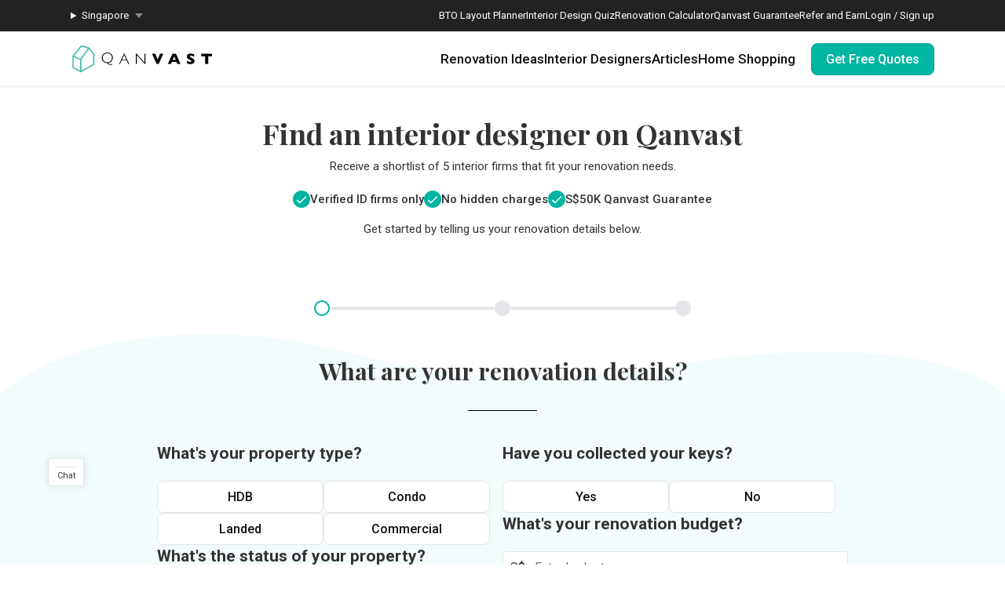

--- FILE ---
content_type: text/css; charset=utf-8
request_url: https://qanvast.com/_next/static/css/84dc1e5c5c63981b.css
body_size: 7213
content:
@keyframes LoadingDots_skeleton-loading__xP7bD{0%{background-color:#e6e6e6}to{background-color:#f5f5f5}}.LoadingDots_dot-flashing__wdoDj{position:relative;margin:auto;width:8px;height:8px;border-radius:4px;background-color:#fff;color:#fff;animation:LoadingDots_dot-flashing__wdoDj 1s linear infinite alternate;animation-delay:.5s}.LoadingDots_dot-flashing__wdoDj:after,.LoadingDots_dot-flashing__wdoDj:before{content:"";display:inline-block;position:absolute;top:0}.LoadingDots_dot-flashing__wdoDj:before{left:-12px;width:8px;height:8px;border-radius:4px;background-color:#fff;color:#fff;animation:LoadingDots_dot-flashing__wdoDj 1s infinite alternate;animation-delay:0s}.LoadingDots_dot-flashing__wdoDj:after{left:12px;width:8px;height:8px;border-radius:4px;background-color:#fff;color:#fff;animation:LoadingDots_dot-flashing__wdoDj 1s infinite alternate;animation-delay:1s}@keyframes LoadingDots_dot-flashing__wdoDj{0%{background-color:#fff}50%,to{background-color:hsla(0,0%,100%,.2)}}@keyframes StepBar_skeleton-loading__pKk7h{0%{background-color:#e6e6e6}to{background-color:#f5f5f5}}.StepBar_stages__yjMjT{display:flex;align-items:center;justify-content:center;font-weight:500;gap:9px}.StepBar_stages__yjMjT .StepBar_stage__S1_yz{display:flex;gap:6px;align-items:center;color:#999;line-height:22px;font-size:14px;cursor:pointer}.StepBar_stages__yjMjT .StepBar_stage__S1_yz .StepBar_active__QFGhO,.StepBar_stages__yjMjT .StepBar_stage__S1_yz .StepBar_completed__Nf6dS,.StepBar_stages__yjMjT .StepBar_stage__S1_yz.StepBar_completed__Nf6dS .StepBar_default__uxskp{display:none}.StepBar_stages__yjMjT .StepBar_stage__S1_yz.StepBar_completed__Nf6dS .StepBar_completed__Nf6dS{display:inline-block}.StepBar_stages__yjMjT .StepBar_stage__S1_yz.StepBar_completed__Nf6dS .StepBar_text__aqvYM{color:#128b7e;opacity:.5}.StepBar_stages__yjMjT .StepBar_stage__S1_yz.StepBar_active__QFGhO{color:#128b7e}.StepBar_stages__yjMjT .StepBar_stage__S1_yz.StepBar_active__QFGhO .StepBar_completed__Nf6dS,.StepBar_stages__yjMjT .StepBar_stage__S1_yz.StepBar_active__QFGhO .StepBar_default__uxskp{display:none}.StepBar_stages__yjMjT .StepBar_stage__S1_yz.StepBar_active__QFGhO .StepBar_active__QFGhO{display:inline-block}.StepBar_stages__yjMjT .StepBar_stage__S1_yz.StepBar_active__QFGhO .StepBar_text__aqvYM,.StepBar_stages__yjMjT .StepBar_stage__S1_yz:hover .StepBar_text__aqvYM{opacity:1}.StepBar_stages__yjMjT .StepBar_divider__OJzM2{height:1px;background:#999}.StepBar_stages__yjMjT .StepBar_divider__OJzM2.StepBar_completed__Nf6dS{background:#128b7e}@keyframes NavigationBar_skeleton-loading__SXq6W{0%{background-color:#e6e6e6}to{background-color:#f5f5f5}}.NavigationBar_navigation___pLih{display:flex;justify-content:center;position:-webkit-sticky;position:sticky;top:0;background:#fff;border-bottom:1px solid #e4e5e9;z-index:10}.NavigationBar_navigation___pLih .NavigationBar_inner-container__Zpw96{display:grid;grid-template-columns:1fr 2fr 1fr;width:100%;max-width:1440px;margin:0 90px;height:70px;position:relative;line-height:normal}@media(max-width:1199px){.NavigationBar_navigation___pLih .NavigationBar_inner-container__Zpw96{margin:0 42px}}@media(max-width:1023px){.NavigationBar_navigation___pLih .NavigationBar_inner-container__Zpw96{grid-template-columns:1fr 2fr}}@media(max-width:767px){.NavigationBar_navigation___pLih .NavigationBar_inner-container__Zpw96{grid-template-columns:1fr;margin:15px;height:auto;gap:20px}}.NavigationBar_navigation___pLih .NavigationBar_inner-container__Zpw96 .NavigationBar_logo__Zds64{display:flex;align-items:center;z-index:9;cursor:pointer}@media(max-width:767px){.NavigationBar_navigation___pLih .NavigationBar_inner-container__Zpw96 .NavigationBar_logo__Zds64{position:relative}}.NavigationBar_navigation___pLih .NavigationBar_inner-container__Zpw96 .NavigationBar_logo__Zds64 img{height:40px}.NavigationBar_navigation___pLih .NavigationBar_inner-container__Zpw96 .NavigationBar_progress-bar__ELM_j{position:relative;display:flex;align-items:center;justify-content:center;width:100%}@media(max-width:1023px){.NavigationBar_navigation___pLih .NavigationBar_inner-container__Zpw96 .NavigationBar_progress-bar__ELM_j{justify-content:flex-end}}@media(max-width:767px){.NavigationBar_navigation___pLih .NavigationBar_inner-container__Zpw96 .NavigationBar_progress-bar__ELM_j{justify-content:flex-start}}.NavigationBar_navigation___pLih .NavigationBar_inner-container__Zpw96 .NavigationBar_x__XFAYr{position:absolute;right:0;top:20px;width:30px;height:30px;padding:7px;cursor:pointer;border-radius:4px;z-index:10}.NavigationBar_navigation___pLih .NavigationBar_inner-container__Zpw96 .NavigationBar_x__XFAYr:hover{background-color:#ccc}@media(max-width:767px){.NavigationBar_navigation___pLih .NavigationBar_inner-container__Zpw96 .NavigationBar_x__XFAYr{top:4px;right:-5px}}.NavigationBar_navigation___pLih .NavigationBar_inner-container__Zpw96.NavigationBar_center__oy1lk{grid-template-columns:auto;justify-content:center}@media(max-width:767px){.NavigationBar_navigation___pLih .NavigationBar_inner-container__Zpw96.NavigationBar_small__pKH6i{margin:5px 15px}.NavigationBar_navigation___pLih .NavigationBar_inner-container__Zpw96.NavigationBar_small__pKH6i .NavigationBar_logo__Zds64 img{height:30px}}@keyframes LoadingLogo_skeleton-loading__zvELC{0%{background-color:#e6e6e6}to{background-color:#f5f5f5}}.LoadingLogo_loading-animation__oGN19{width:150px;height:150px}.LoadingLogo_loading-animation__oGN19 .LoadingLogo_qanvast-loading__zoME6{width:100%;height:100%}.LoadingLogo_loading-animation__oGN19 .LoadingLogo_qanvast-loading__zoME6.LoadingLogo_default__pk01Q{--fill-color-hide:rgba(0,181,162,0);--fill-color-show:#00b5a2;--fill-color:#00b5a2}.LoadingLogo_loading-animation__oGN19 .LoadingLogo_qanvast-loading__zoME6.LoadingLogo_dark__7lFBS{--fill-color-hide:hsla(0,0%,100%,0);--fill-color-show:#fff;--fill-color:#fff}@keyframes LoadingLogo_hideshow__uJvXA{0%{fill:var(--fill-color-hide)}to{fill:var(--fill-color-show)}}.LoadingLogo_loading-animation__oGN19 .LoadingLogo_qanvast-loading__zoME6 polygon{fill:var(--fill-color);stroke:var(--fill-color);stroke-width:1.3px;stroke-linecap:round;stroke-linejoin:round;animation:LoadingLogo_hideshow__uJvXA 1.5s ease-in-out infinite}.LoadingLogo_loading-animation__oGN19 .LoadingLogo_qanvast-loading__zoME6 polygon:first-child{animation-delay:0s}.LoadingLogo_loading-animation__oGN19 .LoadingLogo_qanvast-loading__zoME6 polygon:nth-child(2){animation-delay:.5s}.LoadingLogo_loading-animation__oGN19 .LoadingLogo_qanvast-loading__zoME6 polygon:nth-child(3){animation-delay:1s}@keyframes Company_skeleton-loading__bQ3eK{0%{background-color:#e6e6e6}to{background-color:#f5f5f5}}.Company_company__Ztder{display:flex;border:1px solid #e4e5e9;border-radius:8px;overflow:hidden;height:180px;color:inherit!important}.Company_company__Ztder .Company_left__4W2r_{width:270px;flex-shrink:0}@media(max-width:1023px){.Company_company__Ztder .Company_left__4W2r_{display:none}}.Company_company__Ztder .Company_right__ahgpO{display:flex;flex-direction:column;gap:9px;padding:15px;text-align:start;width:calc(100% - 270px)}@media(max-width:1023px){.Company_company__Ztder .Company_right__ahgpO{width:100%}}.Company_company__Ztder .Company_right__ahgpO .Company_top__Dj0sr{display:flex;gap:15px}.Company_company__Ztder .Company_right__ahgpO .Company_logo__gKzdQ{width:70px;height:70px;border:1px solid #e4e5e9;border-radius:4px;overflow:hidden;flex-shrink:0}.Company_company__Ztder .Company_right__ahgpO .Company_logo__gKzdQ+div{width:calc(100% - 85px)}.Company_company__Ztder .Company_right__ahgpO .Company_name__edcPe{font-weight:700;line-height:normal;font-size:18px;margin:0 0 5px;white-space:nowrap;overflow:hidden;text-overflow:ellipsis}.Company_company__Ztder .Company_right__ahgpO .Company_category__ad5EL{font-weight:300;font-size:13px;line-height:normal;white-space:nowrap;overflow:hidden;text-overflow:ellipsis}.Company_company__Ztder .Company_right__ahgpO .Company_review__z_TJg{display:flex;align-items:center;font-size:15px;line-height:normal;gap:2px;margin-top:10px}.Company_company__Ztder .Company_right__ahgpO .Company_review__z_TJg .Company_count__qXZa0{color:#999}.Company_company__Ztder .Company_right__ahgpO .Company_lead-count__1GZOW{display:flex;gap:5px;align-items:center;font-size:14px}.Company_company__Ztder .Company_right__ahgpO .Company_accreditations__uZTVp{font-size:13px;color:#888;white-space:nowrap;text-overflow:ellipsis;overflow:hidden;width:100%}.Company_company__Ztder .Company_right__ahgpO .Company_milestones__VtiQn{font-size:12px;line-height:17px;white-space:nowrap;text-overflow:ellipsis;overflow:hidden;width:100%}@keyframes Signup_skeleton-loading__oWwME{0%{background-color:#e6e6e6}to{background-color:#f5f5f5}}.Signup_container__6DJWM{text-align:center}.Signup_container__6DJWM.Signup_show-errors__NYwKe .Signup_error__LpEEB{display:block}.Signup_container__6DJWM h3{line-height:normal;font-size:22px;margin:0 0 10px}.Signup_container__6DJWM .Signup_body__MOXs9{margin:0 0 20px}.Signup_container__6DJWM .Signup_label__5OG2N{font-size:15px;color:#999;margin:0 0 5px}.Signup_container__6DJWM .Signup_email__Sw0Or{font-weight:700;font-size:18px;margin:0 0 20px}.Signup_container__6DJWM .Signup_field__4FjKz{max-width:300px;margin:auto}.Signup_container__6DJWM .Signup_input-container__xqP2D{text-align:start;position:relative;margin:0 auto 5px;max-width:480px}.Signup_container__6DJWM .Signup_input-container__xqP2D input{font-size:16px;border:1px solid #e4e5e9;padding:10px 35px 10px 10px;border-radius:4px;width:100%}.Signup_container__6DJWM .Signup_input-container__xqP2D .Signup_eye__7ftaU{position:absolute;right:0;top:0;cursor:pointer;padding:12px 8px}.Signup_container__6DJWM .Signup_requirement__op1me{font-size:14px;color:#999;text-align:start}.Signup_container__6DJWM .Signup_error__LpEEB{display:none;font-size:14px;color:#ff453a;text-align:start;line-height:normal;margin-top:5px}.Signup_container__6DJWM button{width:100%;margin:20px 0;height:40px}.Signup_container__6DJWM .Signup_policy__Zdnnr{color:#999;font-size:15px}@keyframes skeleton-loading{0%{background-color:#e6e6e6}to{background-color:#f5f5f5}}.modal{--bs-modal-zindex:1055;--bs-modal-width:500px;--bs-modal-padding:1rem;--bs-modal-margin:0.5rem;--bs-modal-color: ;--bs-modal-bg:#fff;--bs-modal-border-color:var(--bs-border-color-translucent);--bs-modal-border-width:1px;--bs-modal-border-radius:0.5rem;--bs-modal-box-shadow:0 0.125rem 0.25rem rgba(0,0,0,.075);--bs-modal-inner-border-radius:calc(0.5rem - 1px);--bs-modal-header-padding-x:1rem;--bs-modal-header-padding-y:1rem;--bs-modal-header-padding:1rem 1rem;--bs-modal-header-border-color:var(--bs-border-color);--bs-modal-header-border-width:1px;--bs-modal-title-line-height:1.5;--bs-modal-footer-gap:0.5rem;--bs-modal-footer-bg: ;--bs-modal-footer-border-color:var(--bs-border-color);--bs-modal-footer-border-width:1px;position:fixed;top:0;left:0;z-index:var(--bs-modal-zindex);display:none;width:100%;height:100%;overflow-x:hidden;overflow-y:auto;scroll-behavior:smooth;outline:0}.modal-dialog{position:relative;width:-moz-fit-content;width:fit-content;margin:var(--bs-modal-margin);pointer-events:none}@media(max-width:576px){.modal-dialog{width:100vw;margin:0}}.modal.fade{transition:opacity .3s;opacity:0}.modal.show{opacity:1}.modal.fade .modal-dialog{transition:transform .3s ease-out;transform:translateY(-50px)}@media(prefers-reduced-motion:reduce){.modal.fade,.modal.fade .modal-dialog{transition:none}}.modal.show .modal-dialog{transform:none}.modal.modal-static .modal-dialog{transform:scale(1.02)}.modal-dialog-scrollable{height:calc(100% - var(--bs-modal-margin)*2)}.modal-dialog-scrollable .modal-content{max-height:100%;overflow:hidden}.modal-dialog-scrollable .modal-body{overflow-y:auto}.modal-dialog-centered{display:flex;align-items:center;min-height:calc(100% - var(--bs-modal-margin)*2)}.modal-content{position:relative;display:flex;flex-direction:column;width:100%;color:var(--bs-modal-color);pointer-events:auto;background-color:var(--bs-modal-bg);background-clip:padding-box;border:var(--bs-modal-border-width) solid var(--bs-modal-border-color);border-radius:var(--bs-modal-border-radius);outline:0}.modal-backdrop{--bs-backdrop-zindex:1055;--bs-backdrop-bg:#000;--bs-backdrop-opacity:0.5;position:fixed;top:0;left:0;z-index:var(--bs-backdrop-zindex);width:100vw;height:100vh;background-color:var(--bs-backdrop-bg)}.modal-backdrop.fade{opacity:0}.modal-backdrop.show{opacity:var(--bs-backdrop-opacity)}.modal-header{display:flex;flex-shrink:0;align-items:center;justify-content:space-between;padding:var(--bs-modal-header-padding);border-bottom:var(--bs-modal-header-border-width) solid var(--bs-modal-header-border-color);border-top-left-radius:var(--bs-modal-inner-border-radius);border-top-right-radius:var(--bs-modal-inner-border-radius)}.modal-header .btn-close{padding:calc(var(--bs-modal-header-padding-y)*.5) calc(var(--bs-modal-header-padding-x)*.5);margin:calc(-.5*var(--bs-modal-header-padding-y)) calc(-.5*var(--bs-modal-header-padding-x)) calc(-.5*var(--bs-modal-header-padding-y)) auto}.modal-title{margin-bottom:0;line-height:var(--bs-modal-title-line-height)}.modal-body{position:relative;flex:1 1 auto;padding:var(--bs-modal-padding)}.modal-footer{display:flex;flex-shrink:0;flex-wrap:wrap;align-items:center;justify-content:flex-end;padding:calc(var(--bs-modal-padding) - var(--bs-modal-footer-gap)*.5);background-color:var(--bs-modal-footer-bg);border-top:var(--bs-modal-footer-border-width) solid var(--bs-modal-footer-border-color);border-bottom-right-radius:var(--bs-modal-inner-border-radius);border-bottom-left-radius:var(--bs-modal-inner-border-radius)}.modal-footer>*{margin:calc(var(--bs-modal-footer-gap)*.5)}@media(min-width:576px){.modal{--bs-modal-margin:1.75rem;--bs-modal-box-shadow:0 0.5rem 1rem rgba(0,0,0,.15)}.modal-dialog{margin-right:auto;margin-left:auto}.modal-sm{--bs-modal-width:300px}}@media(min-width:992px){.modal-lg,.modal-xl{--bs-modal-width:800px}}@media(min-width:1200px){.modal-xl{--bs-modal-width:1140px}}@font-face{font-family:__Playfair_Display_33ee7c;font-style:normal;font-weight:700;font-display:swap;src:url(/_next/static/media/f7b1c235bf63da76.woff2) format("woff2");unicode-range:u+0301,u+0400-045f,u+0490-0491,u+04b0-04b1,u+2116}@font-face{font-family:__Playfair_Display_33ee7c;font-style:normal;font-weight:700;font-display:swap;src:url(/_next/static/media/2aaa757c44b42096.woff2) format("woff2");unicode-range:u+0102-0103,u+0110-0111,u+0128-0129,u+0168-0169,u+01a0-01a1,u+01af-01b0,u+0300-0301,u+0303-0304,u+0308-0309,u+0323,u+0329,u+1ea0-1ef9,u+20ab}@font-face{font-family:__Playfair_Display_33ee7c;font-style:normal;font-weight:700;font-display:swap;src:url(/_next/static/media/346ae887e89b3c48.woff2) format("woff2");unicode-range:u+0100-02ba,u+02bd-02c5,u+02c7-02cc,u+02ce-02d7,u+02dd-02ff,u+0304,u+0308,u+0329,u+1d00-1dbf,u+1e00-1e9f,u+1ef2-1eff,u+2020,u+20a0-20ab,u+20ad-20c0,u+2113,u+2c60-2c7f,u+a720-a7ff}@font-face{font-family:__Playfair_Display_33ee7c;font-style:normal;font-weight:700;font-display:swap;src:url(/_next/static/media/8a3e7529b362bc07.p.woff2) format("woff2");unicode-range:u+00??,u+0131,u+0152-0153,u+02bb-02bc,u+02c6,u+02da,u+02dc,u+0304,u+0308,u+0329,u+2000-206f,u+20ac,u+2122,u+2191,u+2193,u+2212,u+2215,u+feff,u+fffd}.__className_33ee7c{font-family:__Playfair_Display_33ee7c;font-weight:700;font-style:normal}.__variable_33ee7c{--playfairPreloaded:"__Playfair_Display_33ee7c"}@keyframes Form_skeleton-loading__ToNnW{0%{background-color:#e6e6e6}to{background-color:#f5f5f5}}.Form_container__moHT4{background:url(/next-images/rfq/wave.svg) 0 275px/100% auto repeat-x,linear-gradient(#fff calc(275px + 6vw),#f3fcfc 0)}@media(min-width:768px){.Form_mobile__57B90{display:none!important}}@media(max-width:767px){.Form_desktop__F0OoY{display:none!important}}.Form_section__4XZ1W{max-width:920px;margin:auto;padding:40px 0 80px}@media(max-width:767px){.Form_section__4XZ1W{padding-top:30px}}.Form_section__4XZ1W h2{font-family:var(--playfairPreloaded);font-size:30px;font-weight:700;margin:0 0 30px;text-align:center;line-height:normal}.Form_section__4XZ1W p{text-align:center;margin:0 auto 20px;max-width:560px}.Form_section__4XZ1W textarea{border:1px solid #e4e5e9;font-size:14px}.Form_section__4XZ1W .Form_divider__PKdNz{width:88px;height:1px;background:#000;margin:0 auto 40px}.Form_section__4XZ1W .Form_form__4AMPH{display:flex;justify-content:center;gap:0 120px;border-bottom:1px solid #e4e5e9;padding:0 0 40px;margin:0 20px 30px}.Form_section__4XZ1W .Form_form__4AMPH.Form_single-column__8fqJz{flex-direction:column}.Form_section__4XZ1W .Form_form__4AMPH.Form_single-column__8fqJz>div{width:100%;max-width:560px;margin-left:auto;margin-right:auto}.Form_section__4XZ1W .Form_form__4AMPH .Form_fields__kcOJi{display:flex;flex-wrap:wrap;gap:40px 20px;margin:30px auto;width:100%}@media(min-width:768px){.Form_section__4XZ1W .Form_form__4AMPH .Form_fields__kcOJi>div{width:calc(50% - 10px)}.Form_section__4XZ1W .Form_form__4AMPH .Form_fields__kcOJi label{font-size:14px}}@media(max-width:767px){.Form_section__4XZ1W .Form_form__4AMPH .Form_fields__kcOJi{flex-direction:column;margin-top:0}}.Form_section__4XZ1W .Form_form__4AMPH .Form_left__9qd1_,.Form_section__4XZ1W .Form_form__4AMPH .Form_right__EUMea{display:flex;flex-direction:column;gap:60px;width:50%}@media(max-width:1023px){.Form_section__4XZ1W .Form_form__4AMPH{column-gap:60px}}@media(max-width:767px){.Form_section__4XZ1W .Form_form__4AMPH{flex-direction:column;border-bottom:none;padding:0}.Form_section__4XZ1W .Form_form__4AMPH .Form_left__9qd1_,.Form_section__4XZ1W .Form_form__4AMPH .Form_right__EUMea{width:100%;gap:40px}.Form_section__4XZ1W .Form_form__4AMPH .Form_left__9qd1_{margin-bottom:40px}}.Form_section__4XZ1W label{display:block;font-size:21px;font-weight:700}.Form_section__4XZ1W label~div,.Form_section__4XZ1W label~input{margin-top:20px}@media(max-width:767px){.Form_section__4XZ1W label{text-align:center}.Form_section__4XZ1W label~div,.Form_section__4XZ1W label~input{margin-top:15px}}.Form_section__4XZ1W input{width:100%;border:1px solid #e4e5e9;padding:10px;border-radius:4px;font-size:inherit}.Form_section__4XZ1W small{display:block;margin-bottom:30px}.Form_section__4XZ1W .Form_options__2vEkg{display:flex;flex-wrap:wrap;gap:15px}.Form_section__4XZ1W .Form_options__2vEkg>*{width:calc(50% - 8px)}.Form_section__4XZ1W .Form_options__2vEkg>:first-child:nth-last-child(3),.Form_section__4XZ1W .Form_options__2vEkg>:first-child:nth-last-child(3)~button{width:calc(33.33% - 10px)}.Form_section__4XZ1W .Form_hint__mO27a{color:#999;font-size:13px;margin-top:20px}@media(max-width:767px){.Form_section__4XZ1W .Form_hint__mO27a{text-align:center;margin-top:15px}}.Form_section__4XZ1W .Form_dropdown-control__sM21a{padding:8px 10px}.Form_section__4XZ1W .Form_currency__3k4Lr{position:absolute;padding:10px}.Form_section__4XZ1W .Form_currency__3k4Lr+input{padding-left:40px}.Form_section__4XZ1W .Form_checkbox__Q9mWW{display:flex;align-items:center;gap:10px;font-size:13px;cursor:pointer}.Form_section__4XZ1W .Form_checkbox__Q9mWW img{width:18px;height:18px}.Form_section__4XZ1W .Form_button-container__7IK0q{display:flex;align-items:center;justify-content:space-between}.Form_section__4XZ1W .Form_back__lL86t{margin:0 auto 0 20px}.Form_section__4XZ1W .Form_next__PVd0e{margin:0 20px 0 auto}.Form_section__4XZ1W .Form_submit__ULtqM{margin:auto;width:calc(100% - 40px)}.Form_header__kEiWS{margin:40px 0 80px}.Form_header__kEiWS .Form_referrer__1_PNY{font-size:22px;font-weight:700;line-height:normal;margin-bottom:20px;text-align:center}.Form_header__kEiWS .Form_referrer__1_PNY span{display:inline-block;padding:12px 36px;background:#e7f3f0;color:#128b7e;border-radius:22px}.Form_header__kEiWS h1{text-align:center;font-family:var(--playfairPreloaded);font-size:36px;line-height:38px;margin:0 0 12px}.Form_header__kEiWS p{font-size:15px;line-height:22.5px;margin:0 0 20px;text-align:center}.Form_header__kEiWS ul{display:flex;gap:20px;justify-content:center;margin-bottom:16px}.Form_header__kEiWS img{width:22px;height:22px}.Form_header__kEiWS li{display:flex;align-items:center;gap:8px;font-size:15px;font-weight:500;line-height:normal}@media(max-width:767px){.Form_header__kEiWS{margin:40px 20px 60px}.Form_header__kEiWS h1{font-size:30px}.Form_header__kEiWS p{margin:0 0 15px}.Form_header__kEiWS h1,.Form_header__kEiWS p{text-align:start}.Form_header__kEiWS ul{justify-content:start;flex-direction:column;gap:10px;margin-bottom:0}}.Form_stage-indicator__MBbN9{display:flex;align-items:center;justify-content:center;gap:5px;margin:40px 0 10px}@media(max-width:767px){.Form_stage-indicator__MBbN9{display:none}}.Form_stage-indicator__MBbN9 .Form_circle__4QWN5{width:20px;height:20px;border-radius:100%;background:#e4e5e9}.Form_stage-indicator__MBbN9 .Form_circle__4QWN5.Form_active__jy4oq{border:2px solid #00b5a2;background:#fff}.Form_stage-indicator__MBbN9 .Form_circle__4QWN5.Form_done__O7qUI{background:url(/next-images/icons/icon-rfq-password-tick.svg) 0 0/100% 100%}.Form_stage-indicator__MBbN9 .Form_divider__PKdNz{background:linear-gradient(90deg,#00b5a2 50%,#e4e5e9 0) -100% 0/200% 100%;border-radius:10px;width:210px;height:4px;transition:background-position .5s}.Form_stage-indicator__MBbN9 .Form_divider__PKdNz.Form_active__jy4oq{background-position:-200% 0}.Form_show-errors__RlwVx .Form_error__IaASD label{color:#ff453a}.Form_show-errors__RlwVx .Form_error__IaASD input{border-color:#ff453a}.Form_style-selection___vIbi{padding-bottom:40px;margin:30px 0;border-bottom:1px solid #e4e5e9}.Form_style-selection___vIbi .Form_checkbox__Q9mWW{margin:30px 0 0;max-width:100%}.Form_style-selection___vIbi .Form_checkbox__Q9mWW label{justify-content:start}.Form_style-selection___vIbi .Form_images__TgKbr{display:flex;flex-wrap:wrap;gap:20px;margin:30px auto 0}@media(max-width:1023px){.Form_style-selection___vIbi .Form_images__TgKbr{max-width:620px}}.Form_style-selection___vIbi .Form_images__TgKbr .Form_image-container__s_oyE{position:relative;width:calc(33.33% - 14px);max-width:300px;cursor:pointer}@media(max-width:1023px){.Form_style-selection___vIbi .Form_images__TgKbr .Form_image-container__s_oyE{width:calc(50% - 10px)}}.Form_style-selection___vIbi .Form_images__TgKbr .Form_image-container__s_oyE .Form_check__E7zN8{position:absolute;top:10px;right:10px;width:32px;height:32px;z-index:1}.Form_style-selection___vIbi .Form_images__TgKbr .Form_image-container__s_oyE .Form_image__RAxoV{width:100%;border-radius:8px;margin-bottom:10px;overflow:hidden;position:relative}.Form_style-selection___vIbi .Form_images__TgKbr .Form_image-container__s_oyE .Form_image__RAxoV:before{float:left;padding-top:66.6666666667%;content:""}.Form_style-selection___vIbi .Form_images__TgKbr .Form_image-container__s_oyE .Form_image__RAxoV:after{display:block;content:"";clear:both}.Form_style-selection___vIbi .Form_images__TgKbr .Form_image-container__s_oyE .Form_image__RAxoV>img{position:absolute;top:0;left:0}.Form_style-selection___vIbi .Form_images__TgKbr .Form_image-container__s_oyE .Form_label__VgKIB{font-size:18px;font-weight:700;text-align:center}.Form_section__4XZ1W.Form_success__dKcAV{background:#fafafa;max-width:100%;padding-left:20px;padding-right:20px}.Form_section__4XZ1W.Form_success__dKcAV .Form_single-column__8fqJz{max-width:480px;margin:auto;border-bottom:none}.Form_section__4XZ1W.Form_success__dKcAV .Form_hero__LM3EC{display:block;margin:0 auto 15px}.Form_section__4XZ1W.Form_success__dKcAV h2{font-size:26px;margin:0 0 12px}.Form_section__4XZ1W.Form_success__dKcAV p{max-width:100%}.Form_section__4XZ1W.Form_success__dKcAV .Form_two-columns__JQcLR{display:flex;align-items:flex-start;gap:40px;max-width:1200px;margin:30px auto}.Form_section__4XZ1W.Form_success__dKcAV .Form_two-columns__JQcLR .Form_box__QIe3M{margin:0}.Form_section__4XZ1W.Form_success__dKcAV .Form_two-columns__JQcLR>div:nth-last-child(2){width:720px;max-width:100%;min-width:652px;flex-shrink:1}.Form_section__4XZ1W.Form_success__dKcAV .Form_two-columns__JQcLR>div:nth-child(2){width:440px;max-width:100%;flex-shrink:1}@media(max-width:1023px){.Form_section__4XZ1W.Form_success__dKcAV .Form_two-columns__JQcLR{flex-direction:column}.Form_section__4XZ1W.Form_success__dKcAV .Form_two-columns__JQcLR>div{width:100%!important}.Form_section__4XZ1W.Form_success__dKcAV .Form_two-columns__JQcLR>div:nth-last-child(2){min-width:0}}.Form_section__4XZ1W.Form_success__dKcAV .Form_companies__8tjfk h3,.Form_section__4XZ1W.Form_success__dKcAV .Form_companies__8tjfk p{text-align:start}.Form_section__4XZ1W.Form_success__dKcAV .Form_companies__8tjfk .Form_list__xTbax{display:flex;flex-direction:column;gap:20px;margin-top:30px}.Form_section__4XZ1W.Form_success__dKcAV .Form_ctas__8HSjH{display:flex;flex-direction:column;width:100%;gap:40px}.Form_section__4XZ1W.Form_success__dKcAV .Form_ctas__8HSjH a{display:inline-block}.Form_section__4XZ1W.Form_success__dKcAV .Form_ctas__8HSjH .Form_refer-friends__fOa4D{margin-bottom:30px;max-width:200px}.Form_section__4XZ1W.Form_success__dKcAV .Form_ctas__8HSjH .Form_refer-friends__fOa4D+div{font-size:22px;font-weight:700;margin-bottom:12px}.Form_section__4XZ1W.Form_success__dKcAV .Form_box__QIe3M{background:#fff;width:100%;max-width:1200px;border:1px solid #e4e5e9;border-radius:8px;padding:30px 40px;margin:30px auto;text-align:center}@media(max-width:1023px){.Form_section__4XZ1W.Form_success__dKcAV .Form_box__QIe3M{padding:20px 30px}}.Form_section__4XZ1W.Form_success__dKcAV .Form_box__QIe3M h3{font-size:21px;line-height:normal;margin:0 0 10px}.Form_section__4XZ1W.Form_success__dKcAV .Form_box__QIe3M ul{display:flex;justify-content:space-between;gap:20px;font-size:15px;line-height:normal;margin:30px 0 0}.Form_section__4XZ1W.Form_success__dKcAV .Form_box__QIe3M li{display:flex;flex-direction:column;align-items:center;gap:16px}.Form_more-leads-desktop__cEpkl{display:flex;gap:12px 24px;padding:15px;border:1px solid #e4e5e9;border-radius:8px;align-items:flex-start}.Form_more-leads-desktop__cEpkl .Form_text__Vp716{display:flex;flex-direction:column;text-align:start;gap:12px;align-items:flex-start}.Form_more-leads-desktop__cEpkl button{width:133px;height:40px}.Form_more-leads-mobile__I2nBh{position:fixed;margin:auto;left:0;right:0;width:calc(100% - 30px);bottom:10px;border:1px solid #d1e8e0;background:#e7f3f0;border-radius:16px;padding:10px;display:flex;gap:10px;justify-content:space-between;align-items:center;font-size:14px;font-weight:700;line-height:normal;transition:transform .5s .2s}@media(max-width:480px){.Form_more-leads-mobile__I2nBh{transform:translateY(-70px)}.Form_more-leads-mobile__I2nBh.Form_shifted__Req_7{transform:translateY(0)}}.Form_more-leads-mobile__I2nBh button{height:40px;width:115px;font-size:inherit}.Form_dark-overlay__9JG0S{position:fixed;top:0;left:0;width:100%;height:100%;background-color:rgba(0,0,0,.6);z-index:1055;display:flex;justify-content:center;align-items:center}@keyframes QanvastModal_skeleton-loading__TOoPp{0%{background-color:#e6e6e6}to{background-color:#f5f5f5}}.QanvastModal_qanvast-modal__JMU7i{padding:0}.QanvastModal_qanvast-modal__JMU7i.QanvastModal_dark__INaw8 .QanvastModal_modal-content__JR0k7,.QanvastModal_qanvast-modal__JMU7i.QanvastModal_dark__INaw8 .QanvastModal_modal-header__drYhY{background:#333;color:#fff}.QanvastModal_qanvast-modal__JMU7i.QanvastModal_dark__INaw8 .QanvastModal_modal-header__drYhY img{opacity:1;filter:invert(1)}.QanvastModal_qanvast-modal__JMU7i.QanvastModal_dark__INaw8 .QanvastModal_modal-header__drYhY img:hover{background-color:#aaa}.QanvastModal_qanvast-modal__JMU7i>div{display:flex;align-items:center;max-width:calc(100% - 30px);width:760px;min-height:100%;margin:auto;padding:60px 0}.QanvastModal_modal-header__drYhY{display:flex;width:100%;align-items:center;border-bottom:none;margin-bottom:-1px;position:relative;padding:10px 10px 0;z-index:1;min-height:40px}.QanvastModal_modal-header__drYhY .QanvastModal_close-modal__npUAJ{position:absolute;right:10px;top:10px;width:30px;height:30px;padding:7px;cursor:pointer;border-radius:4px;opacity:.25}.QanvastModal_modal-header__drYhY .QanvastModal_close-modal__npUAJ:hover{background-color:#ccc}.QanvastModal_modal-content__JR0k7{padding:0 30px 30px}@media(max-width:480px){.QanvastModal_modal-content__JR0k7{padding:0 15px 30px}}.QanvastModal_modal-footer__kUiLd{display:flex}@keyframes PhoneVerificationModal_skeleton-loading__d_Eft{0%{background-color:#e6e6e6}to{background-color:#f5f5f5}}div.PhoneVerificationModal_qanvast-modal__bl0Z8{text-align:center}div.PhoneVerificationModal_qanvast-modal__bl0Z8 .PhoneVerificationModal_close-modal__X4Vng{display:none}div.PhoneVerificationModal_qanvast-modal__bl0Z8 h3{font-size:28px;line-height:normal;margin:10px 0 30px}@media(max-width:767px){div.PhoneVerificationModal_qanvast-modal__bl0Z8 h3{font-size:22px}}div.PhoneVerificationModal_qanvast-modal__bl0Z8 p{margin:0 0 24px}div.PhoneVerificationModal_qanvast-modal__bl0Z8 b{margin-right:8px}div.PhoneVerificationModal_qanvast-modal__bl0Z8 button{display:block;height:40px;width:280px;margin:0 auto 24px}div.PhoneVerificationModal_qanvast-modal__bl0Z8 .PhoneVerificationModal_input-container__K5E_x{display:flex;justify-content:center;gap:8px;width:280px;margin:0 auto 24px}div.PhoneVerificationModal_qanvast-modal__bl0Z8 .PhoneVerificationModal_input-container__K5E_x .PhoneVerificationModal_contact-code__Atm_o{position:relative;min-width:100px;height:42px;border:1px solid #e4e5e9;border-radius:4px}div.PhoneVerificationModal_qanvast-modal__bl0Z8 .PhoneVerificationModal_input-container__K5E_x .PhoneVerificationModal_contact-code__Atm_o .PhoneVerificationModal_label__zPZcD{position:absolute;top:0;left:0;pointer-events:none;padding:8px 10px;width:100%;text-align:start}div.PhoneVerificationModal_qanvast-modal__bl0Z8 .PhoneVerificationModal_input-container__K5E_x .PhoneVerificationModal_dropdown-control__kO6Ux{padding:8px 10px;width:100%;color:transparent;background:transparent;white-space:nowrap}div.PhoneVerificationModal_qanvast-modal__bl0Z8 .PhoneVerificationModal_input-container__K5E_x .PhoneVerificationModal_dropdown-menu__CuKco{min-width:230px}div.PhoneVerificationModal_qanvast-modal__bl0Z8 input{border-radius:4px;border:1px solid #e4e5e9;padding:10px;font-size:inherit;width:100%}@media(max-width:767px){div.PhoneVerificationModal_qanvast-modal__bl0Z8 .PhoneVerificationModal_input-container__K5E_x,div.PhoneVerificationModal_qanvast-modal__bl0Z8 button{width:100%}}div.PhoneVerificationModal_qanvast-modal__bl0Z8 .PhoneVerificationModal_action-text__19OX1{color:#00b5a2;cursor:pointer;font-size:14px;line-height:20px}div.PhoneVerificationModal_qanvast-modal__bl0Z8 .PhoneVerificationModal_action-text__19OX1 span{color:#00b5a2}div.PhoneVerificationModal_qanvast-modal__bl0Z8 .PhoneVerificationModal_action-text__19OX1.PhoneVerificationModal_disabled__M8Fkt{color:inherit;cursor:auto}@keyframes AutoQualification_skeleton-loading__HK3KU{0%{background-color:#e6e6e6}to{background-color:#f5f5f5}}.AutoQualification_auto-qualification__SZtX4{position:fixed;top:0;left:0;width:100%;height:100%;z-index:1050;background:url(/next-images/rfq/wave.svg) 0 50%/100% auto repeat-x,linear-gradient(#fff calc(50% + 3vw),#f3fcfc 0);overflow:auto;color:#101010}.AutoQualification_auto-qualification__SZtX4.AutoQualification_show-errors__u6Fcc .AutoQualification_error__laLmv{display:block}.AutoQualification_progress-container__NVHMj{position:-webkit-sticky;position:sticky;width:100%;top:70px;height:5px;background-color:#d1e8e0;overflow:hidden}.AutoQualification_progress-container__NVHMj .AutoQualification_progress___cM9O{width:0;height:5px;background-color:#05a594;transition:width .3s ease}.AutoQualification_header__WxzOU{padding:60px 0 0}.AutoQualification_header__WxzOU .AutoQualification_tag__R0Wmk{display:flex;gap:4px;color:#128b7e;background:#e7f3f0;border-radius:4px;border:1px solid #00b5a2;padding:6px 8px;width:230px;margin:0 auto 16px;font-size:14px}.AutoQualification_header__WxzOU>h1{font-family:var(--playfair);font-size:30px;text-align:center;margin:0 0 10px}.AutoQualification_header__WxzOU>p{text-align:center;margin:0 0 20px}.AutoQualification_header__WxzOU>img{display:block;margin:auto}@media(max-width:767px){.AutoQualification_header__WxzOU{padding:25px 20px 0;margin:0 0 15px}.AutoQualification_header__WxzOU .AutoQualification_tag__R0Wmk{width:100%}.AutoQualification_header__WxzOU h1{font-family:var(--roboto);font-size:22px;text-align:start;line-height:normal}.AutoQualification_header__WxzOU p{text-align:start}}.AutoQualification_field__krYbc{margin:40px 0 0}.AutoQualification_field__krYbc>:not(label){max-width:370px;margin-left:auto;margin-right:auto}@media(max-width:767px){.AutoQualification_field__krYbc{margin:15px 0 0}.AutoQualification_field__krYbc>:not(label){margin-left:0}}.AutoQualification_section__WgV6z{padding:60px 0 190px}@media(max-width:767px){.AutoQualification_section__WgV6z{padding:25px 20px 190px}}.AutoQualification_section__WgV6z h2{font-family:var(--playfair);text-align:center;font-size:30px;font-weight:700;margin:0}@media(max-width:767px){.AutoQualification_section__WgV6z h2{font-family:var(--roboto);font-size:22px;line-height:normal;text-align:start}}.AutoQualification_section__WgV6z p{font-size:15px;line-height:22.5px;text-align:center;margin:10px 0 0}@media(max-width:767px){.AutoQualification_section__WgV6z p{text-align:start}}.AutoQualification_section__WgV6z *+label{margin-top:50px}.AutoQualification_section__WgV6z label{display:block;text-align:center;font-size:22px;font-weight:700;margin-bottom:20px}@media(max-width:767px){.AutoQualification_section__WgV6z label{text-align:start}}.AutoQualification_section__WgV6z input{display:block;width:100%;border:1px solid #e4e5e9;padding:10px;border-radius:4px;font-size:inherit}.AutoQualification_section__WgV6z textarea{border:1px solid #e4e5e9;font-size:inherit}.AutoQualification_input-container__Leujr{display:flex;position:relative;gap:8px;margin:0 auto 5px}.AutoQualification_currency__Qo1r4{position:absolute;padding:10px}.AutoQualification_currency__Qo1r4+input{padding-left:40px}.AutoQualification_options__kHHKU{display:flex;flex-wrap:wrap;gap:15px}.AutoQualification_options__kHHKU>*{width:calc(50% - 8px)}.AutoQualification_options__kHHKU>:first-child:nth-last-child(3),.AutoQualification_options__kHHKU>:first-child:nth-last-child(3)~button{width:calc(33.33% - 10px)}.AutoQualification_error__laLmv,.AutoQualification_hint__SBgDc{font-size:13px;margin-top:5px}.AutoQualification_hint__SBgDc{color:#999}.AutoQualification_error__laLmv{display:none;color:#ff453a}.AutoQualification_error__laLmv.AutoQualification_center__y1D1v{text-align:center;margin-bottom:15px}.AutoQualification_dark-overlay__iMseG{position:fixed;top:0;left:0;width:100%;height:100%;background-color:rgba(0,0,0,.6);z-index:1055;display:flex;justify-content:center;align-items:center}.AutoQualification_back-next-container__tIjI3{position:fixed;bottom:0;left:0;width:100%;background:#fff;border-top:1px solid #e4e5e9;z-index:8}.AutoQualification_back-next-container__tIjI3 .AutoQualification_inner-container__tfM30{display:flex;align-items:center;justify-content:space-between;height:70px;max-width:800px;margin:auto;gap:30px}@media(max-width:767px){.AutoQualification_back-next-container__tIjI3 .AutoQualification_inner-container__tfM30{padding:0 20px;justify-content:space-between}}.AutoQualification_back-next-container__tIjI3 button{display:flex;align-items:center;height:40px}.AutoQualification_back-next-container__tIjI3 button:last-child{width:120px}@font-face{font-family:__Playfair_Display_a3b498;font-style:normal;font-weight:700;font-display:swap;src:url(/_next/static/media/f7b1c235bf63da76.woff2) format("woff2");unicode-range:u+0301,u+0400-045f,u+0490-0491,u+04b0-04b1,u+2116}@font-face{font-family:__Playfair_Display_a3b498;font-style:normal;font-weight:700;font-display:swap;src:url(/_next/static/media/2aaa757c44b42096.woff2) format("woff2");unicode-range:u+0102-0103,u+0110-0111,u+0128-0129,u+0168-0169,u+01a0-01a1,u+01af-01b0,u+0300-0301,u+0303-0304,u+0308-0309,u+0323,u+0329,u+1ea0-1ef9,u+20ab}@font-face{font-family:__Playfair_Display_a3b498;font-style:normal;font-weight:700;font-display:swap;src:url(/_next/static/media/346ae887e89b3c48.woff2) format("woff2");unicode-range:u+0100-02ba,u+02bd-02c5,u+02c7-02cc,u+02ce-02d7,u+02dd-02ff,u+0304,u+0308,u+0329,u+1d00-1dbf,u+1e00-1e9f,u+1ef2-1eff,u+2020,u+20a0-20ab,u+20ad-20c0,u+2113,u+2c60-2c7f,u+a720-a7ff}@font-face{font-family:__Playfair_Display_a3b498;font-style:normal;font-weight:700;font-display:swap;src:url(/_next/static/media/8a3e7529b362bc07.woff2) format("woff2");unicode-range:u+00??,u+0131,u+0152-0153,u+02bb-02bc,u+02c6,u+02da,u+02dc,u+0304,u+0308,u+0329,u+2000-206f,u+20ac,u+2122,u+2191,u+2193,u+2212,u+2215,u+feff,u+fffd}.__className_a3b498{font-family:__Playfair_Display_a3b498;font-weight:700;font-style:normal}.__variable_a3b498{--playfair:"__Playfair_Display_a3b498"}

--- FILE ---
content_type: image/svg+xml
request_url: https://qanvast.com/next-images/icons/icon-checkbox-checked.svg
body_size: 61
content:
<svg fill="none" height="20" viewBox="0 0 20 20" width="20" xmlns="http://www.w3.org/2000/svg"><rect fill="#00b5a2" height="19" rx="3.5" stroke="#05a594" width="19" x=".5" y=".5"/><path d="m7.81353 13.1007-2.8448-2.7987-.96873.9463 3.81353 3.7517 8.18647-8.05369-.9619-.94631z" fill="#fff"/></svg>

--- FILE ---
content_type: image/svg+xml
request_url: https://qanvast.com/next-images/rfq/wave.svg
body_size: -43
content:
<svg width="1440" height="88" fill="none" xmlns="http://www.w3.org/2000/svg">
  <path d="M0 88h1440s-93.79-104.5-472.43-44S530.1 0 303.5 0C76.9 0 0 88 0 88Z" fill="#F3FCFC"/>
</svg>

--- FILE ---
content_type: application/javascript; charset=utf-8
request_url: https://qanvast.com/_next/static/chunks/1264-04d78dd9e0733df0.js
body_size: 14834
content:
(self.webpackChunk_N_E=self.webpackChunk_N_E||[]).push([[1264,5794,444],{6935:function(e,t,n){"use strict";n.d(t,{Z:function(){return H},q:function(){return i}});var o,a,r,i,l=n(57437),s=n(2265),c=n(6668),d=n.n(c),u=n(71292),p=n.n(u),m=n(22071),h=n.n(m),f=n(60981),g=n(83712),_=n(880),y=n(14593),x=n(79681),v=n(20844),j=n(80593),S=n(79755),k=n(65566),N=n(85234),w=n(49495),b=n(40610),C=n(58230),P=n(9292),q=n(66955),F=n(64849),M=n(19800),T=n(21443),L=n(26671),O=n(73744),E=n(77079),I=n(70303),A=n.n(I);(o=r||(r={}))[o.propertyType=1]="propertyType",o[o.propertyStatus=2]="propertyStatus",o[o.budget=3]="budget",o[o.style=4]="style",o[o.propertySize=5]="propertySize",o[o.keyCollection=6]="keyCollection",o[o.preferredArea=7]="preferredArea",o[o.otpSigned=8]="otpSigned",o[o.depositPaid=9]="depositPaid",o[o.success=10]="success";let Q=e=>"#RFQPopupMedium"===e||"#ArticleMiniRFQ"===e?{firstStage:1,skipStages:[6],showHeader:!0}:"#FloorPlanRFQ"===e?{firstStage:1,skipStages:[6],showHeader:!1}:"#ArticlePdf"===e?{firstStage:1,skipStages:[3,6],showHeader:!1}:["#RenoCalculator","#RenoCalculator2"].includes(e)?{firstStage:4,skipStages:[5],showHeader:!1}:"#StyleQuiz"===e?{firstStage:1,skipStages:[3,4],showHeader:!1}:"#HomepageHeroRFQ"===e?{firstStage:2,skipStages:[3,6],showHeader:!0}:{firstStage:5,skipStages:[6],showHeader:!0};(a=i||(i={}))["Entire House"]="Entire House",a["Living/Dining"]="Living/Dining",a.Kitchen="Kitchen",a.Bedrooms="Bedrooms",a.Bathrooms="Bathrooms",a.Others="Others";let R=[{label:"1 - 2 Weeks",value:"1-2 Weeks"},{label:"2 - 3 Weeks",value:"2-3 Weeks"},{label:"3 - 4 Weeks",value:"3-4 Weeks"},{label:"More than 1 month",value:"More than 1 Month"}];function H(e){let{initialFormData:t,rfqToken:n,signupToken:o,skipMobileVerification:a=!1,onClose:i,successCallback:c,completedCallback:u}=e,{localizedStrings:m,country:I}=(0,s.useContext)(S.LocalizedStringsContext),{notify:H}=(0,s.useContext)(k.NotificationContext),D=(0,s.useRef)(""),[{firstStage:U,skipStages:B,showHeader:Z},z,K,W]=(0,s.useMemo)(()=>{let e=Q(t.hashtag);return"MY"===I&&(e.skipStages=e.skipStages.concat([7,9,8])),[e,(0,C.Hl)(m)[I],(0,C.TG)(m,{star:!0}),(0,P.ij)(m)]},[m,I,t]),[G,Y]=(0,s.useState)(!1),[V,J]=(0,s.useState)(!1),[$,X]=(0,s.useState)(!1),[ee,et]=(0,s.useState)(!1),[en,eo]=(0,s.useState)(a),[ea,er]=(0,s.useState)(t.contactCode||(0,M.E)(I).substring(1)),[ei,el]=(0,s.useState)(t.contact),[es,ec]=(0,s.useState)([]),[ed,eu]=(0,s.useState)([]),[ep,em]=(0,s.useState)(b.$7.SQM),[eh,ef]=(0,s.useReducer)((e,t)=>{if(!t)return e;let n=t.value;if("newStylePreference"===t.type){if(n){let o=t.value,a=e.newStylePreference||[],r=a.find(e=>e.style===o),i=0,l=Math.round(100/(n=r?a.filter(e=>e.style!==o):[...a,{pct:0,style:o}]).length);i+=l*n.length,n=n.map((e,t)=>(e.pct=l+(0===t?100-i:0),e))}else n=[]}if("areaOfWork"===t.type){let o=t.value,a=e.areaOfWork||[],r=a.indexOf(o)>-1;n="Entire House"!==o||r?r?a.filter(e=>e!==o):[...a.filter(e=>"Entire House"!==e),o]:[o]}if("areKeysCollected"===t.type){let t=(0,C.B1)(),n=(0,C.PM)(m,e.keyCollectionYear||t[0].value);e.keyCollectionPeriod||(e.keyCollectionPeriod=n[0].value),e.keyCollectionYear||(e.keyCollectionYear=t[0].value)}if("keyCollectionYear"===t.type){let t=(0,C.PM)(m,n);t.find(t=>{let{value:n}=t;return n===e.keyCollectionPeriod})||(e.keyCollectionPeriod=t[0].value)}return{...e,[t.type]:n}},t),eg=(0,C.B1)(),e_=(0,C.PM)(m,eh.keyCollectionYear||eg[0].value),ey="SG"===I&&eh.propertyStatus===C.BG.Resale,ex="SG"===I&&ey&&!1===eh.otpSigned&&eh.propertyType!==C.gT.Apartment,ev=[{condition:!t.propertyType,stage:1},{condition:!t.propertyStatus,stage:2},{condition:!t.budget,stage:3},{condition:!t.newStylePreference,stage:4},{condition:!t.propertySize,stage:5},{condition:null==t.areKeysCollected,stage:6},{condition:!t.propertyLocation,stage:7},{condition:ey&&null==t.otpSigned,stage:8},{condition:ex&&null==t.depositPaid,stage:9}].filter(e=>-1===B.indexOf(e.stage)&&e.stage>=U),ej=(ev.find(e=>e.condition)||{}).stage;ej||(ej=ex?9:ey?8:ev[ev.length-1].stage);let[eS,ek]=(0,s.useState)(ej),eN=8-B.length-U+1;ey&&(eN+=1),ex&&(eN+=1);let ew=0;for(let e=U;e<=eS;e++)!B.includes(e)&&ew++;let eb=ew/eN,eC={};1!==eS||eh.propertyType||(eC.propertyType=!0),2!==eS||eh.propertyStatus||(eC.propertyStatus=!0),3!==eS||eh.budget||(eC.budget=!0),4!==eS||eh.newStylePreference||(eC.newStylePreference=!0),5!==eS||eh.propertySize||(eC.propertySize=!0),6===eS&&null==eh.areKeysCollected&&(eC.areKeysCollected=!0),7!==eS||eh.propertyLocation||(eC.propertyLocation=!0),8!==eS||(null==eh.otpSigned&&(eC.otpSigned=!0),!1!==eh.otpSigned||ex||eh.otpSigningPeriod||(eC.otpSigningPeriod=!0)),9!==eS||(null==eh.depositPaid&&(eC.depositPaid=!0),!1!==eh.depositPaid||eh.depositPaymentPeriod||(eC.depositPaymentPeriod=!0));let eP=!!Object.keys(eC).length;(0,s.useEffect)(()=>{let{pathname:e,search:t}=window.location;return D.current="".concat(e).concat(t),window.history.pushState({},"","/".concat(I.toLowerCase()).concat((0,L.Lq)(),"?token=").concat(n)),eq(),()=>{D.current&&window.history.replaceState({},"",D.current)}},[]);let eq=()=>{(0,N.ZP)("".concat("https://api-neo.qanvast.com","/user-profile/style-photo")).then(e=>{eu((0,P.nB)(e.data,m))}).catch(e=>{console.error(e),H({level:"error",message:"Failed to get style photos: "+JSON.stringify(e,null,2)+". Please try again."})})},eF=()=>{if(V)return;window.scrollTo({top:0,behavior:"smooth"}),Y(!1);let e=eS-1;for(;B.indexOf(e)>-1;)e-=1;ek(e)},eM=()=>{if(eP){let e=document.querySelector(".".concat(A().error));return e&&e.scrollIntoView({behavior:"smooth"}),Y(!0)}window.scrollTo({top:0,behavior:"smooth"}),Y(!1);let e=eS+1;for(;B.indexOf(e)>-1;)e+=1;let o=()=>{en?eT():et(!0)};if(V)return;J(!0);let a=h()(d()(eh,p()),["contact","contactCode"]);a.propertySize&&ep===b.$7.SQFT&&(a.propertySize=Math.round(a.propertySize*b.j1.sqft)),null!=a.areKeysCollected&&(0,E.p)(a),(0,N.ZP)("".concat("https://api.qanvast.com","/lead/update"),{headers:{"rfq-token":n},method:"POST",body:JSON.stringify(a)}).then(()=>{if(!t.isMobileNumberVerified&&(5===eS&&"MY"===I||7===eS&&!ey||8===eS&&!ex||9===eS))return o();(0,O.L9)(O.gB.AUTO_QUALIFICATION_VIEW,[I,"".concat(r[e]," page")]),ek(e)}).catch(e=>{console.error(e),H({level:"error",message:"Failed to update: "+JSON.stringify(e,null,2)+". Please try again."})}).finally(()=>{J(!1)})},eT=()=>{if(!$)return X(!0),et(!1),eo(!0),(0,N.ZP)("".concat("https://api.qanvast.com","/lead/qualify"),{headers:{"rfq-token":n},method:"POST"}).then(e=>{if((0,O.L9)(O.gB.AUTO_QUALIFICATION_SUBMIT,[I]),(0,F.d)("rfqToken","",0),D.current&&window.history.replaceState({},"",D.current),c)return(document.body.style.overflow="",e.isQualified)?c(e.companies||[]):c([]);ec(e.companies||[]),ek(10),u&&u()}).catch(e=>{console.error(e),H({level:"error",message:"Error submitting: "+JSON.stringify(e,null,2)+". Please try again."})}).finally(()=>{X(!1)})};return(0,l.jsxs)("div",{className:"".concat(A()["auto-qualification"]," ").concat(w.Z.variable," ").concat(G?A()["show-errors"]:""),children:[(0,l.jsx)("style",{dangerouslySetInnerHTML:{__html:"\n            body { overflow: hidden !important; } \n            main > div[class*=NavigationBar] { visibility: hidden; }\n          "}}),(0,l.jsx)(f.default,{onClose:i}),10!==eS?(0,l.jsx)("div",{className:A()["progress-container"],children:(0,l.jsx)("div",{className:A().progress,style:{width:"".concat(100*eb,"%")}})}):null,eS===U&&Z?(0,l.jsxs)("header",{className:A().header,children:[(0,l.jsxs)("div",{className:A().tag,children:[(0,l.jsx)("img",{src:"/next-images/rfq/check-circle.svg",alt:""}),(0,l.jsx)("span",{children:"Thank you for your submission"})]}),(0,l.jsx)("h1",{children:"Get matched with IDs now – skip the wait."}),(0,l.jsx)("p",{children:"Want instant recommendations? Unlock your top 5 IDs now with just a few quick questions!"}),(0,l.jsx)("img",{src:"/next-images/rfq/auto-qualification.svg",alt:"",loading:"lazy"})]}):null,1===eS?(0,l.jsxs)("section",{className:A().section,children:[(0,l.jsx)("h2",{children:"What’s your property type?"}),(0,l.jsxs)("div",{className:A().field,children:[eC.propertyType?(0,l.jsx)("div",{className:"".concat(A().error," ").concat(A().center),children:"Select an option."}):null,(0,l.jsx)("div",{className:A().options,children:z.map(e=>(0,l.jsx)(g.default,{variant:"general",selected:eh.propertyType===e.value,clickHandler:()=>{ef({type:"propertyType",value:e.value})},children:e.label},e.value))})]})]}):null,2===eS?(0,l.jsxs)("section",{className:A().section,children:[(0,l.jsx)("h2",{children:"What’s the status of your property?"}),(0,l.jsxs)("div",{className:A().field,children:[eC.propertyStatus?(0,l.jsx)("div",{className:"".concat(A().error," ").concat(A().center),children:"Select an option."}):null,(0,l.jsx)("div",{className:A().options,children:K.map(e=>(0,l.jsx)(g.default,{variant:"general",selected:eh.propertyStatus===e.value,clickHandler:()=>{ef({type:"propertyStatus",value:e.value})},children:e.label},e.value))}),(0,l.jsx)("div",{className:A().hint,children:"*You currently own / have access to your property."})]})]}):null,3===eS?(0,l.jsxs)("section",{className:A().section,children:[(0,l.jsx)("h2",{children:"What’s your renovation budget?"}),(0,l.jsxs)("div",{className:A().field,children:[(0,l.jsxs)("div",{className:A()["input-container"],children:[(0,l.jsx)("div",{className:A().currency,children:(0,T.E8)(I)}),(0,l.jsx)(x.SP,{placeholder:"Enter budget",value:eh.budget?(0,q.eL)(eh.budget):"",name:"budget",type:"text",inputMode:"numeric",pattern:"\\d+",maxLength:"9",onChange:e=>{ef({type:"budget",value:parseInt(e.target.value.replace(/[^\d]/g,""))})}})]}),(0,l.jsx)("div",{className:A().hint,children:(0,C.wZ)(I,m,eh.budget,eh.propertyType,eh.propertyStatus)}),eC.budget?(0,l.jsx)("div",{className:A().error,children:"Enter a valid budget"}):null]})]}):null,5===eS?(0,l.jsxs)("section",{className:A().section,children:[(0,l.jsx)("h2",{children:"What is your property size?"}),(0,l.jsxs)("div",{className:A().field,children:[(0,l.jsxs)("div",{className:A()["input-container"],children:[(0,l.jsx)(x.SP,{type:"number",inputMode:"numeric",placeholder:"Enter size",name:"size",value:eh.propertySize||"",onChange:e=>ef({type:"propertySize",value:parseInt(e.target.value)})}),(0,l.jsx)(g.default,{variant:"general",selected:ep===b.$7.SQM,clickHandler:()=>em(b.$7.SQM),children:m.MSG_GENERAL_SQM}),(0,l.jsx)(g.default,{variant:"general",selected:ep===b.$7.SQFT,clickHandler:()=>em(b.$7.SQFT),children:m.MSG_GENERAL_SQFT})]}),eh.propertySize?(0,l.jsxs)("div",{className:A().hint,children:["Approx."," ",ep===b.$7.SQM?"".concat(Math.round(eh.propertySize*b.j1.sqm)," ").concat(m.MSG_GENERAL_SQFT):"".concat(Math.round(eh.propertySize*b.j1.sqft)," ").concat(m.MSG_GENERAL_SQM)]}):null,eC.propertySize?(0,l.jsx)("div",{className:A().error,children:"Enter a valid area size"}):null]})]}):null,4===eS?(0,l.jsxs)("section",{className:A().section,children:[(0,l.jsx)("h2",{children:"Which interior look do you prefer?"}),(0,l.jsxs)("div",{className:A().field,children:[eC.newStylePreference?(0,l.jsx)("div",{className:"".concat(A().error," ").concat(A().center),children:"Select an option."}):null,(0,l.jsxs)("div",{className:A().options,children:[ed.map(e=>(0,l.jsx)(g.default,{variant:"general",selected:!!(eh.newStylePreference||[]).find(t=>t.style===e.label),clickHandler:()=>ef({type:"newStylePreference",value:e.label}),children:e.label},"Style-Image-".concat(e.label))),(0,l.jsx)(g.default,{variant:"general",selected:eh.newStylePreference&&0===eh.newStylePreference.length,clickHandler:()=>ef({type:"newStylePreference",value:!1}),children:"No Preference"})]})]})]}):null,6===eS?(0,l.jsxs)("section",{className:A().section,children:[(0,l.jsx)("h2",{children:"Have you collected your keys?"}),(0,l.jsxs)("div",{className:A().field,children:[eC.areKeysCollected?(0,l.jsx)("div",{className:"".concat(A().error," ").concat(A().center),children:"Select an option."}):null,(0,l.jsx)("div",{className:A().options,children:W.map(e=>(0,l.jsx)(g.default,{variant:"general",selected:null!=eh.areKeysCollected&&eh.areKeysCollected.toString()===e.value,clickHandler:()=>{ef({type:"areKeysCollected",value:"true"===e.value})},children:e.label},"Keys-".concat(e.value)))}),!1===eh.areKeysCollected?(0,l.jsxs)(l.Fragment,{children:[(0,l.jsx)("label",{children:"When will you collect your keys?"}),(0,l.jsxs)("div",{className:A().options,children:[(0,l.jsx)(x.ml,{value:eh.keyCollectionPeriod,options:e_,onChange:e=>{ef({type:"keyCollectionPeriod",value:e})},customStyles:A()}),(0,l.jsx)(x.ml,{value:eh.keyCollectionYear,options:eg,onChange:e=>{ef({type:"keyCollectionYear",value:e})},customStyles:A()})]})]}):null]})]}):null,7===eS?(0,l.jsxs)("section",{className:A().section,children:[(0,l.jsx)("h2",{children:"Where is your property located?"}),(0,l.jsx)("p",{children:"Get matched with designers near you for easier meet-ups and site visits."}),(0,l.jsxs)("div",{className:A().field,children:[(0,l.jsx)("label",{children:"Select region"}),eC.propertyLocation?(0,l.jsx)("div",{className:"".concat(A().error," ").concat(A().center),children:"Select an option."}):null,(0,l.jsx)("div",{className:A().options,children:Object.values(P.V6[I]).map(e=>(0,l.jsx)(g.default,{variant:"general",selected:eh.propertyLocation===e,clickHandler:()=>ef({type:"propertyLocation",value:e}),children:e},e))})]})]}):null,8===eS?(0,l.jsxs)("section",{className:A().section,children:[(0,l.jsx)("h2",{children:"Have you signed the Option-to-Purchase (OTP)?"}),(0,l.jsxs)("div",{className:A().field,children:[eC.otpSigned?(0,l.jsx)("div",{className:"".concat(A().error," ").concat(A().center),children:"Select an option."}):null,(0,l.jsx)("div",{className:A().options,children:W.map(e=>(0,l.jsx)(g.default,{variant:"general",selected:null!=eh.otpSigned&&eh.otpSigned.toString()===e.value,clickHandler:()=>ef({type:"otpSigned",value:"true"===e.value}),children:e.label},"OtpSigned-".concat(e.label)))}),!1!==eh.otpSigned||ex?null:(0,l.jsxs)(l.Fragment,{children:[(0,l.jsx)("label",{children:"When will you sign the Option-to-Purchase (OTP)?"}),eC.otpSigningPeriod?(0,l.jsx)("div",{className:"".concat(A().error," ").concat(A().center),children:"Select an option."}):null,(0,l.jsx)("div",{className:A().options,children:R.map(e=>(0,l.jsx)(g.default,{variant:"general",selected:null!=eh.otpSigningPeriod&&eh.otpSigningPeriod===e.value,clickHandler:()=>ef({type:"otpSigningPeriod",value:e.value}),children:e.label},"OtpExpected-".concat(e.value)))})]})]})]}):null,9===eS?(0,l.jsxs)("section",{className:A().section,children:[(0,l.jsx)("h2",{children:"Have you made the deposit for the property?"}),(0,l.jsxs)("div",{className:A().field,children:[eC.depositPaid?(0,l.jsx)("div",{className:"".concat(A().error," ").concat(A().center),children:"Select an option."}):null,(0,l.jsx)("div",{className:A().options,children:W.map(e=>(0,l.jsx)(g.default,{variant:"general",selected:null!=eh.depositPaid&&eh.depositPaid.toString()===e.value,clickHandler:()=>ef({type:"depositPaid",value:"true"===e.value}),children:e.label},"DepositPaid-".concat(e.label)))}),!1===eh.depositPaid?(0,l.jsxs)(l.Fragment,{children:[(0,l.jsx)("label",{children:"When will the deposit be made?"}),eC.depositPaymentPeriod?(0,l.jsx)("div",{className:"".concat(A().error," ").concat(A().center),children:"Select an option."}):null,(0,l.jsx)("div",{className:A().options,children:R.map(e=>(0,l.jsx)(g.default,{variant:"general",selected:null!=eh.depositPaymentPeriod&&eh.depositPaymentPeriod===e.value,clickHandler:()=>ef({type:"depositPaymentPeriod",value:e.value}),children:e.label},"DepositExpected-".concat(e.value)))})]}):null]})]}):null,10===eS?(0,l.jsx)(v.Z,{companies:es,duplicateInfo:"",isModal:!0,isAssignable:0!==es.length,rfqToken:n,signupToken:o,email:t.email}):null,$&&(0,l.jsx)("div",{className:A()["dark-overlay"],children:(0,l.jsx)(y.Z,{isDarkMode:!0})}),10!==eS?(0,l.jsx)("div",{className:A()["back-next-container"],children:(0,l.jsxs)("div",{className:A()["inner-container"],children:[eS>U&&!V?(0,l.jsx)(g.default,{variant:"text",clickHandler:()=>eF(),children:"Back"}):(0,l.jsx)("div",{}),(0,l.jsx)(g.default,{clickHandler:()=>eM(),children:$||V?(0,l.jsx)(_.Z,{}):"Next"})]})}):null,(0,l.jsx)(j.Z,{rfqToken:n,show:ee,onHide:()=>et(!1),contactCode:ea,contact:ei,onContactChange:(e,t)=>{er(e),el(t)},callback:eT})]})}},80593:function(e,t,n){"use strict";n.d(t,{Z:function(){return h}});var o=n(57437),a=n(2265),r=n(70444),i=n(83712),l=n(880),s=n(79681),c=n(65566),d=n(19800),u=n(85234),p=n(12002),m=n.n(p);function h(e){let{rfqToken:t,origin:n,show:p,onHide:h,contactCode:f,contact:g,onContactChange:_,callback:y}=e,{notify:x}=(0,a.useContext)(c.NotificationContext),v=(0,a.useMemo)(()=>(0,d.Y)({},()=>({})),[]),j=(0,a.useRef)(null),[S,k]=(0,a.useState)("verify"),[N,w]=(0,a.useState)(""),[b,C]=(0,a.useState)(0),[P,q]=(0,a.useState)(0),[F,M]=(0,a.useState)(!1),[T,L]=(0,a.useState)(!1),O=e=>{_(e,g)},E=e=>{_(f,e)};(0,a.useEffect)(()=>{p&&(k("verify"),w(""),C(0),q(0))},[p]),(0,a.useEffect)(()=>{let e=e=>{let t=document.querySelector(".phone-verification-submit");"Enter"===e.key&&t&&t.click()};return window.addEventListener("keydown",e),()=>{window.removeEventListener("keydown",e)}},[]),(0,a.useEffect)(()=>{p&&0===P&&A()},[p]);let I=async()=>{if(!F&&("verify"!==S||!b)){if(M(!0),q(P+1),"update"===S)try{await (0,u.ZP)("".concat("https://api.qanvast.com","/lead/update"),{headers:{"rfq-token":t},method:"POST",body:JSON.stringify({contact:"+".concat(f.split("-")[0]," ").concat(g)})})}catch(e){return console.error(e),x({level:"error",message:"Failed to update contact: "+JSON.stringify(e,null,2)+". Please try again."}),M(!1)}return(0,u.ZP)("".concat("https://api.qanvast.com","/authentication/mobile-verification"),{headers:{"rfq-token":t},method:"POST"}).then(()=>{k("verify"),j.current&&clearTimeout(j.current),C(30),j.current=setInterval(()=>{C(e=>(e-1==0&&j.current&&clearInterval(j.current),e>0?e-1:0))},1e3)}).catch(e=>{console.error(e),x({level:"error",message:"Failed to request code: "+JSON.stringify(e,null,2)+". Please try again."})}).finally(()=>{M(!1)})}},A=()=>0===P||"update"===S?I():T||F||!N?void 0:(L(!0),(0,u.ZP)("".concat("https://api.qanvast.com","/authentication/mobile-verification/verify"),{headers:{"rfq-token":t},method:"POST",body:JSON.stringify({code:N,origin:n})}).then(()=>{y()}).catch(e=>{console.error(e),x({level:"error",message:"Invalid code entered. Please try again."})}).finally(()=>{L(!1)}));return(0,o.jsxs)(r.default,{canCloseModal:!!n&&"RenoCalculator2"!==n,show:p,onHide:h,customStyles:m(),children:[(0,o.jsx)("h3",{children:"Please verify your mobile number"}),"verify"===S?(0,o.jsxs)(o.Fragment,{children:[(0,o.jsxs)("p",{children:["A one-time passcode will be sent to",(0,o.jsx)("br",{}),(0,o.jsxs)("b",{children:["+",f.split("-")[0]," ",g]}),(0,o.jsx)("span",{className:m()["action-text"],onClick:()=>k("update"),children:"Change"})]}),(0,o.jsx)("div",{className:m()["input-container"],children:(0,o.jsx)(s.SP,{placeholder:"Enter code",value:N,inputMode:"numeric",pattern:"[0-9]*",onChange:e=>w(e.target.value)})}),(0,o.jsx)(i.default,{className:"phone-verification-submit",clickHandler:A,disabled:0!==P&&0===N.length,children:T||F?(0,o.jsx)(l.Z,{}):"Verify"}),P>0&&"verify"===S?(0,o.jsxs)("div",{className:"".concat(m()["action-text"]," ").concat(b?m().disabled:""),onClick:I,children:["Resend Code ",(0,o.jsx)("span",{children:b?"in ".concat(b,"s"):""})]}):null]}):null,"update"===S?(0,o.jsxs)(o.Fragment,{children:[(0,o.jsx)("p",{children:" A one-time passcode will be sent to"}),(0,o.jsxs)("div",{className:m()["input-container"],children:[(0,o.jsxs)("div",{className:m()["contact-code"],children:[(0,o.jsxs)("div",{className:m().label,children:["(+",f.split("-")[0],")"]}),(0,o.jsx)(s.ml,{value:f,options:v,onChange:e=>O(e),customStyles:m()})]}),(0,o.jsx)(s.SP,{className:m().mobile,placeholder:"Enter contact number",name:"contact",value:g,type:"tel",inputMode:"numeric",minLength:"65-SG"===f?8:"",maxLength:"65-SG"===f?8:"",onChange:e=>E(e.target.value.replace(/\D/g,""))})]}),(0,o.jsx)(i.default,{className:"phone-verification-submit",clickHandler:A,children:F?(0,o.jsx)(l.Z,{}):"Request Code"})]}):null]})}},20844:function(e,t,n){"use strict";n.d(t,{Z:function(){return q}});var o=n(57437),a=n(2265),r=n(3931),i=n(79755),l=n(69546),s=n(66955),c=n(73744),d=n(23848),u=n.n(d);function p(e){let{company:t}=e,{country:n}=(0,a.useContext)(i.LocalizedStringsContext),{id:d,name:p,images:m={Logo:{baseUrl:""},Cover:{baseUrl:""}},leadCount:h,accreditations:f=[],categories:g,companyMeta:_,isSupertrust:y,supertrustYears:x}=t,v=f.map(e=>e.title).join(", "),j=m.Logo.baseUrl?"".concat(m.Logo.baseUrl,"/thumbnail-nofill"):"/next-images/boards/blank-placeholder.svg",S=[];if(_){let{totalFiveStarReviews:e,totalPhotoSaves:t}=_;e&&S.push("".concat((0,s.eL)(e)," 5-star Reviews")),t&&S.push("".concat((0,s.eL)(t)," Photo Saves"))}return x&&x.length>0&&S.push("Supertrust ".concat(x.sort((e,t)=>t-e)[0])),(0,o.jsxs)("a",{className:u().company,href:(0,l.K)(n,d,p),target:"_blank",onClick:()=>{(0,c.L9)(c.gB.AUTO_QUALIFICATION_COMPANY_CLICK,[n,"Company-".concat(d)])},children:[(0,o.jsx)("div",{className:u().left,children:(0,o.jsx)(r.default,{fullSrc:m.Cover.baseUrl,altText:p,width:480,height:340,isBanner:!0})}),(0,o.jsxs)("div",{className:u().right,children:[(0,o.jsxs)("div",{className:u().top,children:[(0,o.jsx)("div",{className:u().logo,children:(0,o.jsx)(r.default,{fullSrc:j,alt:p})}),(0,o.jsxs)("div",{className:u().info,children:[(0,o.jsx)("div",{className:u().name,children:p}),(0,o.jsx)("div",{className:u().category,children:(g||[]).join(", ")}),_&&_.totalReviewCount&&_.totalScore?(0,o.jsxs)("div",{className:u().review,children:[(0,o.jsx)("i",{className:"fa fa-star"})," ",(0,o.jsx)("span",{children:_.totalScore.toFixed(1)})," ",(0,o.jsxs)("span",{className:u().count,children:["(",_.totalReviewCount,")"]}),y&&(0,o.jsx)("img",{src:"/next-images/professionalDetails/st-badge.svg",alt:"Supertrust badge icon"})]}):null]})]}),h?(0,o.jsxs)("div",{className:u()["lead-count"],children:[(0,o.jsx)("img",{src:"/next-images/icons/icon-speech-bubble.svg",alt:""}),h," people enquired recently"]}):null,v?(0,o.jsx)("div",{className:u().accreditations,children:v}):null,(0,o.jsx)("div",{className:u().milestones,children:S.join(", ")})]})]},"Company-".concat(d))}var m=n(83712),h=n(880),f=n(31152),g=n(79681),_=n(65566),y=n(56246),x=n(85234),v=n(9292),j=n(26671),S=n(76212),k=n.n(S);function N(e){let{signupToken:t,email:n}=e,{country:r}=(0,a.useContext)(i.LocalizedStringsContext),{notify:l}=(0,a.useContext)(_.NotificationContext),{login:s}=(0,a.useContext)(y.AuthContext),[c,d]=(0,a.useState)(""),[u,p]=(0,a.useState)(!0),[S,N]=(0,a.useState)(!1),[w,b]=(0,a.useState)(!1);return(0,o.jsxs)("div",{className:"".concat(k().container," ").concat(S?k()["show-errors"]:""),children:[(0,o.jsx)("h3",{children:"Finish setting up your account"}),(0,o.jsx)("div",{className:k().body,children:"Track your meetings with ID firms, save home ideas, budgeting tips, and more."}),(0,o.jsx)("div",{className:k().label,children:"Account email login"}),(0,o.jsx)("div",{className:k().email,children:n}),(0,o.jsxs)("div",{className:k().field,children:[(0,o.jsxs)("div",{className:k()["input-container"],children:[(0,o.jsx)(g.SP,{placeholder:"Create password",value:c,name:"password",type:u?"password":"text",onChange:e=>d(e.target.value),minLength:"6",maxLength:"32",required:!0}),(0,o.jsx)("img",{className:k().eye,src:u?"/next-images/icons/icon-password-eye.svg":"/next-images/icons/icon-password-eye-slash.svg",alt:"Toggle password visibility",onClick:()=>p(!u)})]}),(0,o.jsx)("div",{className:k().requirement,children:"Minimum 6 characters"}),c.length<6&&(0,o.jsx)("div",{className:k().error,children:"Password must have a minimum of 6 and a maximum of 32 characters. Please try again."}),(0,o.jsx)(m.default,{clickHandler:()=>{N(!0),c.length<6||w||(b(!0),(0,x.ZP)("".concat("https://api.qanvast.com","/user/update-rfq-password"),{method:"POST",body:JSON.stringify({email:n.toLowerCase(),shortLivedToken:t,password:c,signupSource:v.tT.Web})}).then(()=>s({email:n,password:c})).then(()=>{l({level:"success",message:"Your account has been created!"}),setTimeout(()=>{window.location.href="/".concat(r.toLowerCase()).concat((0,j.y6)())},2e3)}).catch(e=>{console.error(e),l({level:"error",message:"Failed to create account: "+JSON.stringify(e,null,2)+". Please try again."})}).finally(()=>{b(!1)}))},children:w?(0,o.jsx)(h.Z,{}):"Create Account"})]}),(0,o.jsxs)("div",{className:k().policy,children:["By creating an account, I agree to Qanvast's",(0,o.jsx)("br",{}),(0,o.jsx)(f.default,{href:(0,j.wn)(),target:"_blank",children:"Terms of Service"})," and ",(0,o.jsx)(f.default,{href:(0,j.u9)(),target:"_blank",children:"Privacy Policy"}),"."]})]})}var w=n(97772),b=n(92087),C=n(97656),P=n.n(C);function q(e){let{companies:t,duplicateInfo:n,isModal:r,isAssignable:l,signupToken:s,rfqToken:d,email:u}=e,{notify:f}=(0,a.useContext)(_.NotificationContext),{scrollDirection:g}=(0,a.useContext)(w.ScrollContext),{country:y}=(0,a.useContext)(i.LocalizedStringsContext),[v,S]=(0,a.useState)(!1),[k,C]=(0,a.useState)([]),q=()=>{v||(S(!0),(0,x.ZP)("".concat("https://api.qanvast.com","/lead/request-more-ids"),{headers:{"rfq-token":d},method:"POST"}).then(e=>{if((0,c.L9)(c.gB.AUTO_QUALIFICATION_REQUEST_MORE,[y]),e.companies){C(e.companies);let t=document.querySelector(".".concat(P().list," > a:nth-last-of-type(1)"));t&&t.scrollIntoView({behavior:"smooth",block:"start"})}}).catch(e=>{console.error(e),f({level:"error",message:"Failed to request:"+JSON.stringify(e,null,2)+". Please try again."})}).finally(()=>{S(!1)}))};return(0,o.jsxs)("section",{className:"".concat(b.Z.variable," ").concat(P().section," ").concat(P().success),children:[(0,o.jsx)("img",{className:P().hero,src:"/next-images/rfq/success.svg",alt:"",loading:"lazy"}),null==l?(0,o.jsxs)(o.Fragment,{children:[(0,o.jsx)("h2",{children:"Your form has been submitted!"}),n?(0,o.jsxs)("p",{children:["Thank you for your submission! Just to let you know, we have found a similar request with these details:",(0,o.jsx)("br",{}),(0,o.jsx)("b",{children:n})]}):(0,o.jsx)("p",{children:"Thank you for your submission!"})]}):null,!1===l?(0,o.jsxs)(o.Fragment,{children:[(0,o.jsx)("h2",{children:"Sorry, we’re unable to recommend IDs at this time."}),(0,o.jsx)("p",{children:"Our friendly Qanvast Guide will reach out to you within 48 hours with a shortlist of IDs."})]}):null,!0===l?(0,o.jsx)("h2",{children:"Your personalised shortlist is unlocked!"}):null,0===t.length?(0,o.jsxs)("div",{className:"".concat(P().box," ").concat(P().desktop),children:[(0,o.jsx)("h3",{children:"Here’s what’s going to happen next:"}),(0,o.jsxs)("ul",{children:[(0,o.jsxs)("li",{children:[(0,o.jsx)("img",{src:"/next-images/rfq/number-icon-1.svg",alt:""}),"Your Qanvast Guide will work on the shortlist and contact you within one working day."]}),(0,o.jsxs)("li",{children:[(0,o.jsx)("img",{src:"/next-images/rfq/number-icon-2.svg",alt:""}),"Your personalised list of ID firms will be emailed to you on the same day."]}),(0,o.jsxs)("li",{children:[(0,o.jsx)("img",{src:"/next-images/rfq/number-icon-3.svg",alt:""}),"These firms will contact you soon and your Qanvast Guide will check-in under 48 hours."]})]})]}):null,(0,o.jsxs)("div",{className:P()["two-columns"],children:[t.length>0?(0,o.jsxs)("div",{className:"".concat(P().box," ").concat(P().companies),children:[(0,o.jsx)("h3",{children:"Here are the recommended interior designers for you"}),(0,o.jsx)("p",{children:"Check out their profiles to view their project portfolio and read reviews"}),(0,o.jsxs)("div",{className:P().list,children:[[...t,...k].map(e=>(0,o.jsx)(p,{company:e},"Company-".concat(e.id))),k.length<1?(0,o.jsxs)("div",{className:"".concat(P().desktop," ").concat(P()["more-leads-desktop"]),children:[(0,o.jsx)("img",{src:"/next-images/rfq/more-leads.svg",alt:""}),(0,o.jsxs)("div",{className:P().text,children:[(0,o.jsxs)("div",{children:[(0,o.jsx)("b",{children:"Interested in exploring more firms?"}),(0,o.jsx)("div",{children:"Add more matches with just one click."})]}),(0,o.jsx)(m.default,{clickHandler:q,children:v?(0,o.jsx)(h.Z,{}):"Request Now"})]})]}):null]})]}):null,(0,o.jsxs)("div",{className:P().ctas,children:[(0,o.jsxs)("div",{className:P().box,children:[(0,o.jsx)("p",{children:"\uD83D\uDCDE Our friendly Qanvast Guide will follow up with you shortly to guide you through the list of recommended IDs for your renovation."}),(0,o.jsx)("img",{src:"/next-images/rfq/support.png",alt:""})]}),"SG"===y?(0,o.jsxs)("div",{className:P().box,children:[(0,o.jsx)("img",{className:P()["refer-friends"],src:"/next-images/referral/refer-friends.png",alt:""}),(0,o.jsx)("div",{children:"Refer a friend and be rewarded!"}),(0,o.jsx)("p",{children:"Know someone who's planning their renovation? Get SGD50 each when you refer them to Qanvast for reliable interior design recommendations."}),(0,o.jsx)(m.default,{url:(0,j.NL)(),label:"Refer Now"})]}):null]})]}),s?(0,o.jsxs)("div",{className:P()["two-columns"],children:[(0,o.jsx)("div",{className:P().box,children:(0,o.jsx)(N,{signupToken:s,email:u})}),t.length>0?(0,o.jsx)("div",{}):null]}):null,t.length>0&&k.length<1?(0,o.jsxs)("div",{className:"\n              ".concat(P().mobile,"\n              ").concat(P()["more-leads-mobile"],"\n              ").concat("down"===g||r?P().shifted:"","\n            "),children:[(0,o.jsx)("div",{children:"Interested in exploring more firms? Request more matches!"}),(0,o.jsx)(m.default,{clickHandler:q,children:v?(0,o.jsx)(h.Z,{}):"Request Now"})]}):null]})}},14593:function(e,t,n){"use strict";n.d(t,{Z:function(){return i}});var o=n(57437),a=n(15786),r=n.n(a);function i(e){let{isDarkMode:t=!1}=e;return(0,o.jsx)("div",{className:r()["loading-animation"],children:(0,o.jsx)("svg",{className:"".concat(r()["qanvast-loading"]," ").concat(t?r().dark:r().default),viewBox:"0 0 21 26",version:"1.1",xmlns:"http://www.w3.org/2000/svg",children:(0,o.jsx)("g",{id:"Page-1",stroke:"none",strokeWidth:"1",fill:"none",fillRule:"evenodd",children:(0,o.jsx)("g",{id:"icon-qanvast",transform:"translate(-6.000000, -3.000000)",children:(0,o.jsxs)("g",{children:[(0,o.jsx)("rect",{id:"bg",fill:"#D8D8D8",opacity:"0",x:"0",y:"0",width:"32",height:"32"}),(0,o.jsx)("polygon",{id:"Stroke-1",stroke:"#fff",fill:"#fff",points:"14.2885966 28.3864058 7.32738966 24.5322944 7.32738966 13.8804377 14.2885966 16.9062997"}),(0,o.jsx)("polygon",{id:"Stroke-3",stroke:"#fff",fill:"#fff",points:"14.2885966 16.9059682 7.32738966 13.8807692 14.9647345 4.33169761 21.7824586 6.08899204"}),(0,o.jsx)("polygon",{id:"Stroke-5",stroke:"#fff",fill:"#fff",points:"25.9588552 21.5893236 14.2889241 28.3864058 14.2889241 16.9062997 21.782131 6.08866048 25.9660621 11.6430371"})]})})})})})}},60981:function(e,t,n){"use strict";n.r(t),n.d(t,{default:function(){return c},handleBackHome:function(){return s}});var o=n(57437);n(2265);var a=n(59843),r=n(31152),i=n(86299),l=n.n(i);let s=()=>{window.onbeforeunload=null,document.referrer.indexOf("https://qanvast.com")>-1?(window.history.back(),window.close()):window.location.href="/"};function c(e){let{stages:t=[],isCenter:n=!1,small:i=!1,onClose:s}=e;return(0,o.jsx)("div",{className:l().navigation,children:(0,o.jsxs)("div",{className:"".concat(l()["inner-container"]," ").concat(i?l().small:""," ").concat(n?l().center:""),children:[(0,o.jsx)(r.default,{href:"/",className:l().logo,children:(0,o.jsx)("img",{src:"/next-images/logo-qanvast-horizontal.svg",alt:"Qanvast Logo",width:1024,height:225,fetchPriority:"high"})}),t&&t.length?(0,o.jsx)("div",{className:l()["progress-bar"],children:(0,o.jsx)(a.Z,{stages:t})}):null,s?(0,o.jsx)("img",{className:l().x,src:"/next-images/icons/icon-atq-grey-x.svg",alt:"Close modal",onClick:s}):null]})})}},59843:function(e,t,n){"use strict";var o=n(57437),a=n(2265),r=n(74404),i=n.n(r),l=n(60377),s=n.n(l);function c(e){let{stages:t,align:n="center",dividerLength:r="25px"}=e;return(0,o.jsx)("div",{className:s().stages,style:{justifyContent:n},children:t.map((e,n)=>(0,o.jsxs)(a.Fragment,{children:[(0,o.jsx)(d,{stage:e,stepNumber:n+1}),n<t.length-1&&(0,o.jsx)(u,{completed:e.completed,length:r})]},n))})}function d(e){let{stage:t,stepNumber:n}=e;return(0,o.jsxs)("div",{className:"\n        ".concat(s().stage,"\n        ").concat(t.completed&&s().completed,"\n        ").concat(t.active&&s().active,"\n      "),onClick:t.onClick,children:[(0,o.jsx)(p,{step:n,state:t.completed?"completed":t.active?"active":"default"}),(0,o.jsx)("span",{className:s().text,children:t.label})]})}function u(e){let{completed:t,length:n="25px"}=e;return(0,o.jsx)("div",{className:"".concat(s().divider," ").concat(t&&s().completed),style:{width:n}})}function p(e){let{step:t,state:n}=e;switch(n){case"completed":return(0,o.jsxs)("svg",{width:"20",height:"20",viewBox:"0 0 20 20",fill:"none",xmlns:"http://www.w3.org/2000/svg",children:[(0,o.jsx)("circle",{cx:"10",cy:"10",r:"10",fill:"#128B7E"}),(0,o.jsx)("path",{d:"M8.5 12.1094L13.7969 6.78906L14.5 7.49219L8.5 13.4922L5.71094 10.7031L6.39062 10L8.5 12.1094Z",fill:"white"})]});case"active":return(0,o.jsxs)("svg",{width:"26",height:"26",viewBox:"0 0 26 26",fill:"none",xmlns:"http://www.w3.org/2000/svg",children:[(0,o.jsx)("circle",{cx:"13",cy:"13",r:"12.5",fill:"white",stroke:"#128B7E"}),(0,o.jsx)("circle",{cx:"13",cy:"13",r:"10",fill:"#128B7E"}),(0,o.jsx)("text",{x:"13",y:"17",fontFamily:"Arial",fontSize:"12",fontWeight:"normal",fill:"white",textAnchor:"middle",children:t})]});default:return(0,o.jsxs)("svg",{width:"20",height:"20",viewBox:"0 0 20 20",fill:"none",xmlns:"http://www.w3.org/2000/svg",children:[(0,o.jsx)("circle",{cx:"10",cy:"10",r:"9.5",stroke:"#999999"}),(0,o.jsx)("text",{x:"10",y:"14",fontFamily:"Arial",fontSize:"12",fontWeight:"normal",fill:"#999999",textAnchor:"middle",children:t})]})}}c.propTypes={stages:i().array.isRequired,align:i().oneOf(["flex-start","center","flex-end"]),dividerLength:i().string},d.propTypes={stage:i().object.isRequired,stepNumber:i().number.isRequired},u.propTypes={completed:i().bool,length:i().string},t.Z=c},95396:function(e,t,n){"use strict";n.d(t,{Z:function(){return u}});var o=n(85234),a=n(19800),r=n(9292),i=n(44750),l=n.n(i),s=n(5019),c=n.n(s),d=n(26517);function u(){return{submitRfq:function(e){let{email:t,name:n,country:i,countryState:s,contactCode:u,contact:p,keyCollection:m,keyCollectionStartDate:h,keyCollectionEndDate:f,propertyType:g,propertyStatus:_,propertySize:y,budget:x,style:v,stylePhoto:j,newsletter:S,utmFrom:k,internalMemo:N,os:w="Web",newStylePreference:b,otpSigned:C,depositPaid:P,isReadyToMeetIds:q,referrerId:F}=e,M=u?"+".concat(u.split("-")[0].replace("+","")):(0,a.E)(i),T=p.replace(/[^0-9.]/g,""),L={offlineUser:{email:t,name:n},country:i,countryState:s,contact:"".concat(M," ").concat((0,r.d3)(i,T)),keyCollection:m?m.value||m:null,keyCollectionStartDate:h,keyCollectionEndDate:f,propertyType:g,propertyStatus:_,propertySize:y,budget:x,newsletter:S,utmReferrerInfo:{info:{from:k}},internalMemo:N,os:w,otpSigned:C,depositPaid:P,isReadyToMeetIds:q,referrerId:F};v&&(L.style=v),j&&(L.stylePhoto=j),b&&(L.newStylePreference=b);let O=l()(L,"utmReferrerInfo",{}),E=(0,d.sU)(O);c()(L,"utmReferrerInfo",E);let I=new FormData;return Object.keys(L).forEach(e=>{"floorplanUpload"!==e&&null!=L[e]&&("object"==typeof L[e]?I.append(e,JSON.stringify(L[e])):I.append(e,L[e]))}),I.append("signUpSource",r.tT.Web),L.floorplanUpload&&L.floorplanUpload.length&&L.floorplanUpload.forEach(e=>{I.append("floorplanUpload",e.file,e.name)}),(0,o.ZP)("".concat("https://api.qanvast.com","/lead"),{method:"POST",body:I,headers:{"Content-Type":"multipart/form-data"},cache:"no-store"})}}}},49495:function(e,t,n){"use strict";var o=n(59150),a=n.n(o);t.Z=a()},92087:function(e,t,n){"use strict";var o=n(28838),a=n.n(o);t.Z=a()},40610:function(e,t,n){"use strict";n.d(t,{jf:function(){return a.jf},jy:function(){return o},$7:function(){return a.$7},EG:function(){return a.EG},Jf:function(){return a.Jf},b2:function(){return a.b2},KV:function(){return a.KV},ff:function(){return a.ff},j1:function(){return a.j1},lu:function(){return a.lu},Gn:function(){return a.Gn},P3:function(){return a.P3},k3:function(){return a.k3},t8:function(){return a.t8},Fs:function(){return a.Fs},ap:function(){return a.ap},hA:function(){return a.hA},h7:function(){return a.h7},F3:function(){return a.F3},QU:function(){return a.QU},y0:function(){return a.y0},DN:function(){return a.DN},RN:function(){return a.RN}}),n(44750),n(95059),n(9292),n(26671),n(69546);let o={INTERIOR_DESIGNER:"Interior Designer",ARCHITECT:"Architect",CONTRACTOR_ID:"Contractor-ID",COMMERCIAL_ID:"Commercial ID",DESIGN_STUDIO:"Design Studio",TURNKEY_CONTRACTOR:"Turnkey Contractor"};var a=n(88898)},69546:function(e,t,n){"use strict";n.d(t,{K:function(){return r},a:function(){return a}});var o=n(26671);let a=function(e){let t=arguments.length>1&&void 0!==arguments[1]?arguments[1]:"";return"/".concat(e.toLowerCase(),"/interior-designers-architects").concat(t&&"?".concat(t))},r=function(e,t,n){let a=arguments.length>3&&void 0!==arguments[3]?arguments[3]:"",r="".concat((0,o.HR)(n),"-").concat(t).concat(a&&"?".concat(a));return"/".concat(e.toLowerCase(),"/interior-designers-architects/").concat(r)}},70444:function(e,t,n){"use strict";n.r(t),n.d(t,{default:function(){return d}});var o=n(57437),a=n(2265),r=n(74404),i=n.n(r),l=n(5586);n(58667);var s=n(85169),c=n.n(s);function d(e){let{show:t,onHide:n,customStyles:r={},isDarkMode:i,canCloseModal:s=!0,header:d,footer:u,children:p}=e,[m,h]=(0,a.useState)(!1);(0,a.useEffect)(()=>{t!==m&&(t?requestAnimationFrame(()=>{h(t)}):g(!0))},[t]);let f=e=>"".concat(c()[e]," ").concat(r[e]),g=function(){let e=arguments.length>0&&void 0!==arguments[0]&&arguments[0];(s||e)&&(h(!1),setTimeout(n,400))};return(0,o.jsxs)(l.Z,{className:"".concat(f("qanvast-modal")," ").concat(i&&f("dark")," "),show:m,onHide:g,children:[(0,o.jsxs)(l.Z.Header,{className:f("modal-header"),children:[d,(0,o.jsx)("img",{className:f("close-modal"),src:"/next-images/icons/icon-atq-grey-x.svg",alt:"Close modal",onClick:g,style:s?{}:{visibility:"hidden"}})]}),(0,o.jsx)(l.Z.Body,{className:f("modal-content"),children:p}),u&&(0,o.jsx)(l.Z.Footer,{className:f("modal-footer"),children:u})]})}d.propTypes={show:i().bool.isRequired,onHide:i().func.isRequired,title:i().string,customStyles:i().object,isDarkMode:i().bool,children:i().node,language:i().string,canCloseModal:i().bool,header:i().element,footer:i().element}},77079:function(e,t,n){"use strict";n.d(t,{C3:function(){return k},Lw:function(){return x},P$:function(){return j},RF:function(){return y},Yg:function(){return S},p:function(){return v}});var o=n(89539),a=n.n(o),r=n(15044),i=n.n(r),l=n(25247),s=n.n(l),c=n(76702),d=n.n(c),u=n(73744),p=n(9292),m=n(58230);a().extend(i());let h="rfqForm",f="similarFirmsTracker",g=["countryState","propertyType","propertyStatus","propertySize","unitType","budget","style","preferredStyles","areKeysCollected","keyCollectionPeriod","keyCollectionYear","contactCode","contact","details","country","offlineUser","acceptCall","newsletter","autoEnquire","timesTriggeredAutoEnquire","drfqedCompanies","lastDrfqInfo"],_=e=>{if(e.country){let t=window.location.pathname.split("/")[1].toUpperCase();e.country=t}if("MY"===e.country&&e.countryState&&0===Object.keys(p.V6.MY).filter(t=>p.V6.MY[t]===e.countryState).length&&delete e.countryState,e.contactCode&&"+"===e.contactCode[0]&&(e.contactCode=e.contactCode.slice(1)),e.contact&&(e.contact=e.contact.replace(/\D/g,"")),e.propertySize||delete e.propertySize,e.propertyType&&e.country){let t=(0,m.Hl)({})[e.country];t.find(t=>t.value===e.propertyType)||(e.propertyType=t[0].value)}if(("true"===e.areKeysCollected||!0===e.areKeysCollected)&&(e.keyCollectionPeriod=p.PF[0],e.keyCollectionYear=p.PF[0]),"false"===e.areKeysCollected||!1===e.areKeysCollected){let t=(0,m.B1)(),n=t.filter(t=>t.value===e.keyCollectionYear).length,o=(0,m.PM)({},n?e.keyCollectionYear:null),a=o.filter(t=>t.value===e.keyCollectionPeriod).length;n&&a||(e.keyCollectionPeriod=o[0].value,e.keyCollectionYear=t[0].value)}null===e.priority&&delete e.priority;let t=e.timesTriggeredAutoEnquire>0||!0===e.autoEnquire;return e.autoEnquire=!t,e},y=e=>_(s()((0,p.l3)(e.getItem(h)),g)),x=(e,t)=>{let n=s()((0,p.l3)(e.getItem(h)),g),o="",r="";n.offlineUser&&(o=n.offlineUser.name||"",r=n.offlineUser.email||""),t.offlineUser?(o=t.offlineUser.name?t.offlineUser.name:o,r=t.offlineUser.email?t.offlineUser.email:r):(o=t.offlineUserName?t.offlineUserName:o,r=t.offlineUserEmail?t.offlineUserEmail:r),t.name&&(o=t.name),t.email&&(r=t.email),t.contact&&"+"===t.contact[0]&&(t.contact=t.contact.split(" ")[1]||t.contact);let i=n.timesTriggeredAutoEnquire;if(isNaN(i)&&(i=0),n.autoEnquire&&(i+=1),t.autoEnquire&&(i+=1),t.drfqedCompanies){let e=n.drfqedCompanies||[];t.drfqedCompanies=[...e,...t.drfqedCompanies].map(e=>{if(a()(e.date)>=a()().subtract(6,"month"))return e})}let l={...n,...s()(t,g),offlineUser:{name:o,email:r},timesTriggeredAutoEnquire:i};delete l.autoEnquire,e.setItem(h,JSON.stringify(l))},v=e=>{let{keyCollectionPeriod:t,keyCollectionYear:n,areKeysCollected:o}=e;if("true"===o||!0===o)return e.keyCollection="Keys Collected",e.keyCollectionStartDate=null,e.keyCollectionEndDate=null,e;e.keyCollection=null;let r=((0,m.PM)({}).filter(e=>e.value===t)[0]||{}).index;if(!r)return e;let i=a()("".concat(n,"-").concat(r[0],"-01T00:00:00.000+08:00")).toISOString(),l=a()("".concat(n,"-").concat(r[1],"-01T00:00:00.000+08:00")).endOf("month").toISOString();return e.keyCollectionStartDate=i,e.keyCollectionEndDate=l,e},j=(e,t)=>{if(e&&t){let n=a()(e).add(8,"hours").format("MMM"),o=a()(t).format("MMM");return"".concat(n," - ").concat(o)}return null},S=(e,t)=>{let n=((e,t)=>{let n=(0,p.l3)(e.getItem(f));return n&&d()(n,t)?n[t]:null})(e,t);if(n){let o=a()(n.clickedDate),r=a()().diff(o,"second");(0,u.L9)(u.gB.DRFQ_SIMILAR_FIRMS_V2_CONVERT,["companyId: ".concat(t),"durationInSecs: ".concat(r)]),((e,t)=>{let n=(0,p.l3)(e.getItem(f));n&&d()(n,t)&&(delete n[t],e.setItem(f,JSON.stringify(n)))})(e,t)}},k=(e,t,n)=>{let o=(0,p.l3)(e.getItem(f));o?e.setItem(f,JSON.stringify({...o,[t]:{match:n,clickedDate:new Date}})):e.setItem(f,JSON.stringify({[t]:{match:n,clickedDate:new Date}}))}},58667:function(){},70303:function(e){e.exports={"auto-qualification":"AutoQualification_auto-qualification__SZtX4","show-errors":"AutoQualification_show-errors__u6Fcc",error:"AutoQualification_error__laLmv","progress-container":"AutoQualification_progress-container__NVHMj",progress:"AutoQualification_progress___cM9O",header:"AutoQualification_header__WxzOU",tag:"AutoQualification_tag__R0Wmk",field:"AutoQualification_field__krYbc",section:"AutoQualification_section__WgV6z","input-container":"AutoQualification_input-container__Leujr",currency:"AutoQualification_currency__Qo1r4",options:"AutoQualification_options__kHHKU",hint:"AutoQualification_hint__SBgDc",center:"AutoQualification_center__y1D1v","dark-overlay":"AutoQualification_dark-overlay__iMseG","back-next-container":"AutoQualification_back-next-container__tIjI3","inner-container":"AutoQualification_inner-container__tfM30","skeleton-loading":"AutoQualification_skeleton-loading__HK3KU"}},23848:function(e){e.exports={company:"Company_company__Ztder",left:"Company_left__4W2r_",right:"Company_right__ahgpO",top:"Company_top__Dj0sr",logo:"Company_logo__gKzdQ",name:"Company_name__edcPe",category:"Company_category__ad5EL",review:"Company_review__z_TJg",count:"Company_count__qXZa0","lead-count":"Company_lead-count__1GZOW",accreditations:"Company_accreditations__uZTVp",milestones:"Company_milestones__VtiQn","skeleton-loading":"Company_skeleton-loading__bQ3eK"}},97656:function(e){e.exports={container:"Form_container__moHT4",mobile:"Form_mobile__57B90",desktop:"Form_desktop__F0OoY",section:"Form_section__4XZ1W",divider:"Form_divider__PKdNz",form:"Form_form__4AMPH","single-column":"Form_single-column__8fqJz",fields:"Form_fields__kcOJi",left:"Form_left__9qd1_",right:"Form_right__EUMea",options:"Form_options__2vEkg",hint:"Form_hint__mO27a","dropdown-control":"Form_dropdown-control__sM21a",currency:"Form_currency__3k4Lr",checkbox:"Form_checkbox__Q9mWW","button-container":"Form_button-container__7IK0q",back:"Form_back__lL86t",next:"Form_next__PVd0e",submit:"Form_submit__ULtqM",header:"Form_header__kEiWS",referrer:"Form_referrer__1_PNY","stage-indicator":"Form_stage-indicator__MBbN9",circle:"Form_circle__4QWN5",active:"Form_active__jy4oq",done:"Form_done__O7qUI","show-errors":"Form_show-errors__RlwVx",error:"Form_error__IaASD","style-selection":"Form_style-selection___vIbi",images:"Form_images__TgKbr","image-container":"Form_image-container__s_oyE",check:"Form_check__E7zN8",image:"Form_image__RAxoV",label:"Form_label__VgKIB",success:"Form_success__dKcAV",hero:"Form_hero__LM3EC","two-columns":"Form_two-columns__JQcLR",box:"Form_box__QIe3M",companies:"Form_companies__8tjfk",list:"Form_list__xTbax",ctas:"Form_ctas__8HSjH","refer-friends":"Form_refer-friends__fOa4D","more-leads-desktop":"Form_more-leads-desktop__cEpkl",text:"Form_text__Vp716","more-leads-mobile":"Form_more-leads-mobile__I2nBh",shifted:"Form_shifted__Req_7","dark-overlay":"Form_dark-overlay__9JG0S","skeleton-loading":"Form_skeleton-loading__ToNnW"}},12002:function(e){e.exports={"qanvast-modal":"PhoneVerificationModal_qanvast-modal__bl0Z8","close-modal":"PhoneVerificationModal_close-modal__X4Vng","input-container":"PhoneVerificationModal_input-container__K5E_x","contact-code":"PhoneVerificationModal_contact-code__Atm_o",label:"PhoneVerificationModal_label__zPZcD","dropdown-control":"PhoneVerificationModal_dropdown-control__kO6Ux","dropdown-menu":"PhoneVerificationModal_dropdown-menu__CuKco","action-text":"PhoneVerificationModal_action-text__19OX1",disabled:"PhoneVerificationModal_disabled__M8Fkt","skeleton-loading":"PhoneVerificationModal_skeleton-loading__d_Eft"}},76212:function(e){e.exports={container:"Signup_container__6DJWM","show-errors":"Signup_show-errors__NYwKe",error:"Signup_error__LpEEB",body:"Signup_body__MOXs9",label:"Signup_label__5OG2N",email:"Signup_email__Sw0Or",field:"Signup_field__4FjKz","input-container":"Signup_input-container__xqP2D",eye:"Signup_eye__7ftaU",requirement:"Signup_requirement__op1me",policy:"Signup_policy__Zdnnr","skeleton-loading":"Signup_skeleton-loading__oWwME"}},15786:function(e){e.exports={"loading-animation":"LoadingLogo_loading-animation__oGN19","qanvast-loading":"LoadingLogo_qanvast-loading__zoME6",default:"LoadingLogo_default__pk01Q",dark:"LoadingLogo_dark__7lFBS",hideshow:"LoadingLogo_hideshow__uJvXA","skeleton-loading":"LoadingLogo_skeleton-loading__zvELC"}},86299:function(e){e.exports={navigation:"NavigationBar_navigation___pLih","inner-container":"NavigationBar_inner-container__Zpw96",logo:"NavigationBar_logo__Zds64","progress-bar":"NavigationBar_progress-bar__ELM_j",x:"NavigationBar_x__XFAYr",center:"NavigationBar_center__oy1lk",small:"NavigationBar_small__pKH6i","skeleton-loading":"NavigationBar_skeleton-loading__SXq6W"}},60377:function(e){e.exports={stages:"StepBar_stages__yjMjT",stage:"StepBar_stage__S1_yz",active:"StepBar_active__QFGhO",completed:"StepBar_completed__Nf6dS",default:"StepBar_default__uxskp",text:"StepBar_text__aqvYM",divider:"StepBar_divider__OJzM2","skeleton-loading":"StepBar_skeleton-loading__pKk7h"}},85169:function(e){e.exports={"qanvast-modal":"QanvastModal_qanvast-modal__JMU7i",dark:"QanvastModal_dark__INaw8","modal-header":"QanvastModal_modal-header__drYhY","modal-content":"QanvastModal_modal-content__JR0k7","close-modal":"QanvastModal_close-modal__npUAJ","modal-footer":"QanvastModal_modal-footer__kUiLd","skeleton-loading":"QanvastModal_skeleton-loading__TOoPp"}}}]);

--- FILE ---
content_type: image/svg+xml
request_url: https://qanvast.com/next-images/icons/icon-telegram.svg
body_size: 661
content:
<svg width="18px" height="16px" viewBox="0 0 18 16" xmlns="http://www.w3.org/2000/svg">
  <g transform="translate(-150.000000, -1.000000)">
    <path d="M167.6548,1.2208 C167.3548,0.9664 166.8836,0.93 166.3964,1.1256 L166.3956,1.1256 C165.8832,1.3312 151.8912,7.3328 151.3216,7.578 C151.218,7.614 150.3132,7.9516 150.4064,8.7036 C150.4896,9.3816 151.2168,9.6624 151.3056,9.6948 L154.8628,10.9128 C155.0988,11.6984 155.9688,14.5968 156.1612,15.216 C156.2812,15.602 156.4768,16.1092 156.8196,16.2136 C157.1204,16.3296 157.4196,16.2236 157.6132,16.0716 L159.788,14.0544 L163.2988,16.7924 L163.3824,16.8424 C163.6208,16.948 163.8492,17.0008 164.0672,17.0008 C164.2356,17.0008 164.3972,16.9692 164.5516,16.906 C165.0776,16.69 165.288,16.1888 165.31,16.132 L167.9324,2.5012 C168.0924,1.7732 167.87,1.4028 167.6548,1.2208 Z M158,11.4 L156.8,14.6 L155.6,10.6 L164.8,3.8 L158,11.4 Z"></path>
  </g>
</svg>

--- FILE ---
content_type: application/javascript; charset=utf-8
request_url: https://qanvast.com/_next/static/chunks/7625-032fee0b713ab67c.js
body_size: 5858
content:
(self.webpackChunk_N_E=self.webpackChunk_N_E||[]).push([[7625,8428,7630],{15044:function(t){t.exports=function(t){var e={};function n(r){if(e[r])return e[r].exports;var o=e[r]={i:r,l:!1,exports:{}};return t[r].call(o.exports,o,o.exports,n),o.l=!0,o.exports}return n.m=t,n.c=e,n.d=function(t,e,r){n.o(t,e)||Object.defineProperty(t,e,{enumerable:!0,get:r})},n.r=function(t){"undefined"!=typeof Symbol&&Symbol.toStringTag&&Object.defineProperty(t,Symbol.toStringTag,{value:"Module"}),Object.defineProperty(t,"__esModule",{value:!0})},n.t=function(t,e){if(1&e&&(t=n(t)),8&e||4&e&&"object"==typeof t&&t&&t.__esModule)return t;var r=Object.create(null);if(n.r(r),Object.defineProperty(r,"default",{enumerable:!0,value:t}),2&e&&"string"!=typeof t)for(var o in t)n.d(r,o,(function(e){return t[e]}).bind(null,o));return r},n.n=function(t){var e=t&&t.__esModule?function(){return t.default}:function(){return t};return n.d(e,"a",e),e},n.o=function(t,e){return Object.prototype.hasOwnProperty.call(t,e)},n.p="",n(n.s=0)}([function(t,e,n){"use strict";function r(t){return(r="function"==typeof Symbol&&"symbol"==typeof Symbol.iterator?function(t){return typeof t}:function(t){return t&&"function"==typeof Symbol&&t.constructor===Symbol&&t!==Symbol.prototype?"symbol":typeof t})(t)}function o(t){var e;switch(r(t)){case"string":return/Z$/.test(t)?0:(e=/([+-])(\d{2}):?(\d{2})/.exec(t))&&(+e[3]+60*e[2])*("+"===e[1]?1:-1);case"number":return Number.isNaN(t)?null:16>Math.abs(t)?60*t:t;default:return null}}n.r(e);var i=function(t,e,n){var r=String(t);return!r||r.length>=e?t:"".concat(Array(e+1-r.length).join(n)).concat(t)},a=function(t){var e=Math.abs(t);return"".concat(t<=0?"+":"-").concat(i(Math.floor(e/60),2,"0"),":").concat(i(e%60,2,"0"))};function u(t,e){for(var n=0;n<e.length;n++){var r=e[n];r.enumerable=r.enumerable||!1,r.configurable=!0,"value"in r&&(r.writable=!0),Object.defineProperty(t,r.key,r)}}var s=(new Date).getTimezoneOffset(),c=Date.prototype;function l(t){return 6e4*(t-(arguments.length>1&&void 0!==arguments[1]?arguments[1]:s))}var f=function(){var t,e;function n(){var t=arguments.length>0&&void 0!==arguments[0]?arguments[0]:new Date,e=arguments.length>1&&void 0!==arguments[1]?arguments[1]:t.getTimezoneOffset();(function(t,e){if(!(t instanceof e))throw TypeError("Cannot call a class as a function")})(this,n),this.$d=new Date(t.getTime()-l(e)),this.$timezoneOffset=e}return t=[{key:"getTimezoneOffset",value:function(){return this.$timezoneOffset}},{key:"setTimezoneOffset",value:function(){var t=arguments.length>0&&void 0!==arguments[0]?arguments[0]:this.$timezoneOffset;this.$d.setTime(this.$d.getTime()+l(this.$timezoneOffset,t)),this.$timezoneOffset=t}}],u(n.prototype,t),e&&u(n,e),n}();["toDateString","toLocaleString","toLocaleDateString","toLocaleTimeString","setDate","setFullYear","setHours","setMilliseconds","setMinutes","setMonth","setSeconds","setTime","setYear","getDate","getDay","getFullYear","getHours","getMilliseconds","getMinutes","getMonth","getSeconds","getYear"].forEach(function(t){f.prototype[t]=function(){return c[t].apply(this.$d,arguments)}}),["toISOString","toUTCString","toGMTString","toJSON","getUTCDate","getUTCDay","getUTCFullYear","getUTCHours","getUTCMilliseconds","getUTCMinutes","getUTCMonth","getUTCSeconds","valueOf","getTime"].forEach(function(t){f.prototype[t]=function(){return c[t].apply(new Date(this.$d.getTime()+l(this.$timezoneOffset)),arguments)}}),["setUTCDate","setUTCFullYear","setUTCHours","setUTCMilliseconds","setUTCMinutes","setUTCMonth","setUTCSeconds"].forEach(function(t){f.prototype[t]=function(){var e=new Date(this.$d.getTime()+l(this.$timezoneOffset));c[t].apply(e,arguments),e.setTime(e.getTime()-l(this.$timezoneOffset)),this.$d=e}}),["toString","toTimeString"].forEach(function(t){f.prototype[t]=function(){return c[t].apply(this.$d,arguments).replace(/GMT(.*)$/,"GMT".concat(a(this.$timezoneOffset)))}});var p=!1,d=function(t,e){["clone","add","subtract","startOf"].forEach(function(n){t[n]=function(){var t=this.utcOffset();return e[n].apply(this,arguments).utcOffset(t)}}),t.utc=function(){return this.utcOffset(0)},t.local=function(){return this.utcOffset(-s)},t.utcOffset=function(t){if(void 0===t){var e=this.$d.getTimezoneOffset();return 0===e?0:-e}return null!==o(t)&&(this.$d.setTimezoneOffset(-o(t)),this.init()),this},t.toDate=function(){return new Date(this.$d.getTime())},t.isLocal=function(){return this.$d.getTimezoneOffset()===s},t.isUTC=function(){return 0===this.$d.getTimezoneOffset()},t.$set=function(){for(var t,n=this.$d.getTimezoneOffset(),r=arguments.length,o=Array(r),i=0;i<r;i++)o[i]=arguments[i];return(t=e.$set).call.apply(t,[this].concat(o)),this.$d instanceof Date&&(this.$d=new f(this.$d,n)),this},t.parse=function(t){e.parse.call(this,t);var n=this.$d,r="string"==typeof t.date?o(t.date):null;this.$d=new f(n,null===r?s:-r),p&&this.local(),this.init()}};e.default=function(){var t=arguments.length>0&&void 0!==arguments[0]?arguments[0]:{},e=arguments.length>1?arguments[1]:void 0,n=arguments.length>2?arguments[2]:void 0;p=!!t.parseToLocal;var r=e.prototype,i=function(){};i.prototype=r;var a=new i;d(a,r),a.constructor=e.constructor,e.prototype=a,n.utc=function(t){var e=this(t);return"string"==typeof t&&null===o(t)&&(e.$d.$timezoneOffset=0),e.utc()}}}])},9677:function(t,e,n){var r=n(65789),o=n(80962);t.exports=function t(e,n,i,a,u){var s=-1,c=e.length;for(i||(i=o),u||(u=[]);++s<c;){var l=e[s];n>0&&i(l)?n>1?t(l,n-1,i,a,u):r(u,l):a||(u[u.length]=l)}return u}},17466:function(t,e,n){var r=n(16032),o=n(19955);t.exports=function(t,e){return r(t,e,function(e,n){return o(t,n)})}},16032:function(t,e,n){var r=n(38824),o=n(21265),i=n(53066);t.exports=function(t,e,n){for(var a=-1,u=e.length,s={};++a<u;){var c=e[a],l=r(t,c);n(l,c)&&o(s,i(c,t),l)}return s}},81605:function(t,e,n){var r=n(53066),o=n(36887),i=n(669),a=n(217);t.exports=function(t,e){return e=r(e,t),null==(t=i(t,e))||delete t[a(o(e))]}},78902:function(t){t.exports=function(t,e,n){for(var r=-1,o=t.length,i=e.length,a={};++r<o;){var u=r<i?e[r]:void 0;n(a,t[r],u)}return a}},39635:function(t,e,n){var r=n(23393);t.exports=function(t){return r(t)?void 0:t}},37525:function(t,e,n){var r=n(98007),o=n(7157),i=n(18501);t.exports=function(t){return i(o(t,void 0,r),t+"")}},80962:function(t,e,n){var r=n(14212),o=n(99782),i=n(95059),a=r?r.isConcatSpreadable:void 0;t.exports=function(t){return i(t)||o(t)||!!(a&&t&&t[a])}},669:function(t,e,n){var r=n(38824),o=n(81834);t.exports=function(t,e){return e.length<2?t:r(t,o(e,0,-1))}},54525:function(t,e,n){var r=n(70816),o=n(80128),i=n(89753),a=Math.max,u=Math.min;t.exports=function(t,e,n){var s,c,l,f,p,d,h=0,v=!1,y=!1,m=!0;if("function"!=typeof t)throw TypeError("Expected a function");function g(e){var n=s,r=c;return s=c=void 0,h=e,f=t.apply(r,n)}function b(t){var n=t-d,r=t-h;return void 0===d||n>=e||n<0||y&&r>=l}function O(){var t,n,r,i=o();if(b(i))return T(i);p=setTimeout(O,(t=i-d,n=i-h,r=e-t,y?u(r,l-n):r))}function T(t){return(p=void 0,m&&s)?g(t):(s=c=void 0,f)}function w(){var t,n=o(),r=b(n);if(s=arguments,c=this,d=n,r){if(void 0===p)return h=t=d,p=setTimeout(O,e),v?g(t):f;if(y)return clearTimeout(p),p=setTimeout(O,e),g(d)}return void 0===p&&(p=setTimeout(O,e)),f}return e=i(e)||0,r(n)&&(v=!!n.leading,l=(y="maxWait"in n)?a(i(n.maxWait)||0,e):l,m="trailing"in n?!!n.trailing:m),w.cancel=function(){void 0!==p&&clearTimeout(p),h=0,s=d=c=p=void 0},w.flush=function(){return void 0===p?f:T(o())},w}},98007:function(t,e,n){var r=n(9677);t.exports=function(t){return(null==t?0:t.length)?r(t,1):[]}},71292:function(t){t.exports=function(t){return null==t}},47470:function(t){t.exports=function(t){if("function"!=typeof t)throw TypeError("Expected a function");return function(){var e=arguments;switch(e.length){case 0:return!t.call(this);case 1:return!t.call(this,e[0]);case 2:return!t.call(this,e[0],e[1]);case 3:return!t.call(this,e[0],e[1],e[2])}return!t.apply(this,e)}}},80128:function(t,e,n){var r=n(67741);t.exports=function(){return r.Date.now()}},22071:function(t,e,n){var r=n(83690),o=n(42993),i=n(81605),a=n(53066),u=n(99942),s=n(39635),c=n(37525),l=n(27790),f=c(function(t,e){var n={};if(null==t)return n;var c=!1;e=r(e,function(e){return e=a(e,t),c||(c=e.length>1),e}),u(t,l(t),n),c&&(n=o(n,7,s));for(var f=e.length;f--;)i(n,e[f]);return n});t.exports=f},6668:function(t,e,n){var r=n(49452),o=n(47470),i=n(2923);t.exports=function(t,e){return i(t,o(r(e)))}},25247:function(t,e,n){var r=n(17466),o=n(37525)(function(t,e){return null==t?{}:r(t,e)});t.exports=o},2923:function(t,e,n){var r=n(83690),o=n(49452),i=n(16032),a=n(27790);t.exports=function(t,e){if(null==t)return{};var n=r(a(t),function(t){return[t]});return e=o(e),i(t,n,function(t,n){return e(t,n[0])})}},52616:function(t,e,n){var r=n(49478),o=n(78902);t.exports=function(t,e){return o(t||[],e||[],r)}},12865:function(t,e,n){"use strict";n.d(e,{SC:function(){return l},pi:function(){return s},vE:function(){return u},zG:function(){return c}});var r=n(2265);n(57437);let o=r.createContext({prefixes:{},breakpoints:["xxl","xl","lg","md","sm","xs"],minBreakpoint:"xs"}),{Consumer:i,Provider:a}=o;function u(t,e){let{prefixes:n}=(0,r.useContext)(o);return t||n[e]||e}function s(){let{breakpoints:t}=(0,r.useContext)(o);return t}function c(){let{minBreakpoint:t}=(0,r.useContext)(o);return t}function l(){let{dir:t}=(0,r.useContext)(o);return"rtl"===t}},50221:function(t,e,n){"use strict";e.Z=void 0;var r,o=function(t){if(t&&t.__esModule)return t;if(null===t||"object"!==u(t)&&"function"!=typeof t)return{default:t};var e=a();if(e&&e.has(t))return e.get(t);var n={},r=Object.defineProperty&&Object.getOwnPropertyDescriptor;for(var o in t)if(Object.prototype.hasOwnProperty.call(t,o)){var i=r?Object.getOwnPropertyDescriptor(t,o):null;i&&(i.get||i.set)?Object.defineProperty(n,o,i):n[o]=t[o]}return n.default=t,e&&e.set(t,n),n}(n(2265)),i=(r=n(16480))&&r.__esModule?r:{default:r};function a(){if("function"!=typeof WeakMap)return null;var t=new WeakMap;return a=function(){return t},t}function u(t){return(u="function"==typeof Symbol&&"symbol"==typeof Symbol.iterator?function(t){return typeof t}:function(t){return t&&"function"==typeof Symbol&&t.constructor===Symbol&&t!==Symbol.prototype?"symbol":typeof t})(t)}function s(){return(s=Object.assign||function(t){for(var e=1;e<arguments.length;e++){var n=arguments[e];for(var r in n)Object.prototype.hasOwnProperty.call(n,r)&&(t[r]=n[r])}return t}).apply(this,arguments)}function c(t,e){var n=Object.keys(t);if(Object.getOwnPropertySymbols){var r=Object.getOwnPropertySymbols(t);e&&(r=r.filter(function(e){return Object.getOwnPropertyDescriptor(t,e).enumerable})),n.push.apply(n,r)}return n}function l(t,e,n){return e in t?Object.defineProperty(t,e,{value:n,enumerable:!0,configurable:!0,writable:!0}):t[e]=n,t}function f(t,e){for(var n=0;n<e.length;n++){var r=e[n];r.enumerable=r.enumerable||!1,r.configurable=!0,"value"in r&&(r.writable=!0),Object.defineProperty(t,r.key,r)}}function p(t){return(p=Object.setPrototypeOf?Object.getPrototypeOf:function(t){return t.__proto__||Object.getPrototypeOf(t)})(t)}function d(t){if(void 0===t)throw ReferenceError("this hasn't been initialised - super() hasn't been called");return t}function h(t,e){return(h=Object.setPrototypeOf||function(t,e){return t.__proto__=e,t})(t,e)}var v="Select...",y=function(t){var e,n;function r(t){var e,n;return!function(t,e){if(!(t instanceof e))throw TypeError("Cannot call a class as a function")}(this,r),(e=(n=p(r).call(this,t))&&("object"===u(n)||"function"==typeof n)?n:d(this)).state={selected:e.parseValue(t.value,t.options)||{label:void 0===t.placeholder?v:t.placeholder,value:""},isOpen:!1},e.dropdownRef=(0,o.createRef)(),e.mounted=!0,e.handleDocumentClick=e.handleDocumentClick.bind(d(e)),e.fireChangeEvent=e.fireChangeEvent.bind(d(e)),e}return!function(t,e){if("function"!=typeof e&&null!==e)throw TypeError("Super expression must either be null or a function");t.prototype=Object.create(e&&e.prototype,{constructor:{value:t,writable:!0,configurable:!0}}),e&&h(t,e)}(r,t),e=[{key:"componentDidUpdate",value:function(t){if(this.props.value!==t.value){if(this.props.value){var e=this.parseValue(this.props.value,this.props.options);e!==this.state.selected&&this.setState({selected:e})}else this.setState({selected:{label:void 0===this.props.placeholder?v:this.props.placeholder,value:""}})}}},{key:"componentDidMount",value:function(){document.addEventListener("click",this.handleDocumentClick,!1),document.addEventListener("touchend",this.handleDocumentClick,!1)}},{key:"componentWillUnmount",value:function(){this.mounted=!1,document.removeEventListener("click",this.handleDocumentClick,!1),document.removeEventListener("touchend",this.handleDocumentClick,!1)}},{key:"handleMouseDown",value:function(t){this.props.onFocus&&"function"==typeof this.props.onFocus&&this.props.onFocus(this.state.isOpen),"mousedown"===t.type&&0!==t.button||(t.stopPropagation(),t.preventDefault(),this.props.disabled||this.setState({isOpen:!this.state.isOpen}))}},{key:"parseValue",value:function(t,e){var n;if("string"==typeof t)for(var r=0,o=e.length;r<o;r++)if("group"===e[r].type){var i=e[r].items.filter(function(e){return e.value===t});i.length&&(n=i[0])}else void 0!==e[r].value&&e[r].value===t&&(n=e[r]);return n||t}},{key:"setValue",value:function(t,e){var n={selected:{value:t,label:e},isOpen:!1};this.fireChangeEvent(n),this.setState(n)}},{key:"fireChangeEvent",value:function(t){t.selected!==this.state.selected&&this.props.onChange&&this.props.onChange(t.selected)}},{key:"renderOption",value:function(t){var e,n=t.value;void 0===n&&(n=t.label||t);var r=t.label||t.value||t,a=n===this.state.selected.value||n===this.state.selected,u=(l(e={},"".concat(this.props.baseClassName,"-option"),!0),l(e,t.className,!!t.className),l(e,"is-selected",a),e),f=(0,i.default)(u),p=Object.keys(t.data||{}).reduce(function(e,n){return function(t){for(var e=1;e<arguments.length;e++){var n=null!=arguments[e]?arguments[e]:{};e%2?c(n,!0).forEach(function(e){l(t,e,n[e])}):Object.getOwnPropertyDescriptors?Object.defineProperties(t,Object.getOwnPropertyDescriptors(n)):c(n).forEach(function(e){Object.defineProperty(t,e,Object.getOwnPropertyDescriptor(n,e))})}return t}({},e,l({},"data-".concat(n),t.data[n]))},{});return o.default.createElement("div",s({key:n,className:f,onMouseDown:this.setValue.bind(this,n,r),onClick:this.setValue.bind(this,n,r),role:"option","aria-selected":a?"true":"false"},p),r)}},{key:"buildMenu",value:function(){var t=this,e=this.props,n=e.options,r=e.baseClassName,i=n.map(function(e){if("group"!==e.type)return t.renderOption(e);var n=o.default.createElement("div",{className:"".concat(r,"-title")},e.name),i=e.items.map(function(e){return t.renderOption(e)});return o.default.createElement("div",{className:"".concat(r,"-group"),key:e.name,role:"listbox",tabIndex:"-1"},n,i)});return i.length?i:o.default.createElement("div",{className:"".concat(r,"-noresults")},"No options found")}},{key:"handleDocumentClick",value:function(t){this.mounted&&!this.dropdownRef.current.contains(t.target)&&this.state.isOpen&&this.setState({isOpen:!1})}},{key:"isValueSelected",value:function(){return"string"==typeof this.state.selected||""!==this.state.selected.value}},{key:"render",value:function(){var t,e,n,r,a,u=this.props,s=u.baseClassName,c=u.controlClassName,f=u.placeholderClassName,p=u.menuClassName,d=u.arrowClassName,h=u.arrowClosed,v=u.arrowOpen,y=u.className,m=this.props.disabled?"Dropdown-disabled":"",g="string"==typeof this.state.selected?this.state.selected:this.state.selected.label,b=(0,i.default)((l(t={},"".concat(s,"-root"),!0),l(t,y,!!y),l(t,"is-open",this.state.isOpen),t)),O=(0,i.default)((l(e={},"".concat(s,"-control"),!0),l(e,c,!!c),l(e,m,!!m),e)),T=(0,i.default)((l(n={},"".concat(s,"-placeholder"),!0),l(n,f,!!f),l(n,"is-selected",this.isValueSelected()),n)),w=(0,i.default)((l(r={},"".concat(s,"-menu"),!0),l(r,p,!!p),r)),x=(0,i.default)((l(a={},"".concat(s,"-arrow"),!0),l(a,d,!!d),a)),C=o.default.createElement("div",{className:T},g),S=this.state.isOpen?o.default.createElement("div",{className:w,"aria-expanded":"true"},this.buildMenu()):null;return o.default.createElement("div",{ref:this.dropdownRef,className:b},o.default.createElement("div",{className:O,onMouseDown:this.handleMouseDown.bind(this),onTouchEnd:this.handleMouseDown.bind(this),"aria-haspopup":"listbox"},C,o.default.createElement("div",{className:"".concat(s,"-arrow-wrapper")},v&&h?this.state.isOpen?v:h:o.default.createElement("span",{className:x}))),S)}}],f(r.prototype,e),n&&f(r,n),r}(o.Component);y.defaultProps={baseClassName:"Dropdown"},e.Z=y},59150:function(t){t.exports={style:{fontFamily:"'__Playfair_Display_a3b498'",fontWeight:700,fontStyle:"normal"},className:"__className_a3b498",variable:"__variable_a3b498"}},28838:function(t){t.exports={style:{fontFamily:"'__Playfair_Display_33ee7c'",fontWeight:700,fontStyle:"normal"},className:"__className_33ee7c",variable:"__variable_33ee7c"}},16480:function(t,e){var n;/*!
	Copyright (c) 2018 Jed Watson.
	Licensed under the MIT License (MIT), see
	http://jedwatson.github.io/classnames
*/!function(){"use strict";var r={}.hasOwnProperty;function o(){for(var t="",e=0;e<arguments.length;e++){var n=arguments[e];n&&(t=i(t,function(t){if("string"==typeof t||"number"==typeof t)return t;if("object"!=typeof t)return"";if(Array.isArray(t))return o.apply(null,t);if(t.toString!==Object.prototype.toString&&!t.toString.toString().includes("[native code]"))return t.toString();var e="";for(var n in t)r.call(t,n)&&t[n]&&(e=i(e,n));return e}(n)))}return t}function i(t,e){return e?t?t+" "+e:t+e:t}t.exports?(o.default=o,t.exports=o):void 0!==(n=(function(){return o}).apply(e,[]))&&(t.exports=n)}()}}]);

--- FILE ---
content_type: application/javascript; charset=utf-8
request_url: https://qanvast.com/_next/static/chunks/5586-8af32a57d7b40454.js
body_size: 7609
content:
"use strict";(self.webpackChunk_N_E=self.webpackChunk_N_E||[]).push([[5586],{5586:function(e,t,n){let r,o;n.d(t,{Z:function(){return eS}});var i,a=n(16480),s=n.n(a),l=!!("undefined"!=typeof window&&window.document&&window.document.createElement),u=!1,c=!1;try{var d={get passive(){return u=!0},get once(){return c=u=!0}};l&&(window.addEventListener("test",d,d),window.removeEventListener("test",d,!0))}catch(e){}var f=function(e,t,n,r){if(r&&"boolean"!=typeof r&&!c){var o=r.once,i=r.capture,a=n;!c&&o&&(a=n.__once||function e(r){this.removeEventListener(t,e,i),n.call(this,r)},n.__once=a),e.addEventListener(t,a,u?r:i)}e.addEventListener(t,n,r)};function p(e){return e&&e.ownerDocument||document}var m=function(e,t,n,r){var o=r&&"boolean"!=typeof r?r.capture:r;e.removeEventListener(t,n,o),n.__once&&e.removeEventListener(t,n.__once,o)};function h(e){if((!i&&0!==i||e)&&l){var t=document.createElement("div");t.style.position="absolute",t.style.top="-9999px",t.style.width="50px",t.style.height="50px",t.style.overflow="scroll",document.body.appendChild(t),i=t.offsetWidth-t.clientWidth,document.body.removeChild(t)}return i}var E=n(2265),v=function(e){let t=(0,E.useRef)(e);return(0,E.useEffect)(()=>{t.current=e},[e]),t};function g(e){let t=v(e);return(0,E.useCallback)(function(...e){return t.current&&t.current(...e)},[t])}let x=e=>e&&"function"!=typeof e?t=>{e.current=t}:e;var b=function(e,t){return(0,E.useMemo)(()=>(function(e,t){let n=x(e),r=x(t);return e=>{n&&n(e),r&&r(e)}})(e,t),[e,t])};function y(e){let t=function(e){let t=(0,E.useRef)(e);return t.current=e,t}(e);(0,E.useEffect)(()=>()=>t.current(),[])}var N=/([A-Z])/g,C=/^ms-/;function R(e){return e.replace(N,"-$1").toLowerCase().replace(C,"-ms-")}var w=/^((translate|rotate|scale)(X|Y|Z|3d)?|matrix(3d)?|perspective|skew(X|Y)?)$/i,O=function(e,t){var n,r="",o="";if("string"==typeof t)return e.style.getPropertyValue(R(t))||((n=p(e))&&n.defaultView||window).getComputedStyle(e,void 0).getPropertyValue(R(t));Object.keys(t).forEach(function(n){var i=t[n];i||0===i?n&&w.test(n)?o+=n+"("+i+") ":r+=R(n)+": "+i+";":e.style.removeProperty(R(n))}),o&&(r+="transform: "+o+";"),e.style.cssText+=";"+r},T=function(e,t,n,r){return f(e,t,n,r),function(){m(e,t,n,r)}};function k(e,t,n,r){null==n&&(i=-1===(o=O(e,"transitionDuration")||"").indexOf("ms")?1e3:1,n=parseFloat(o)*i||0);var o,i,a,s,l,u,c,d=(a=n,void 0===(s=r)&&(s=5),l=!1,u=setTimeout(function(){l||function(e,t,n,r){if(void 0===n&&(n=!1),void 0===r&&(r=!0),e){var o=document.createEvent("HTMLEvents");o.initEvent(t,n,r),e.dispatchEvent(o)}}(e,"transitionend",!0)},a+s),c=T(e,"transitionend",function(){l=!0},{once:!0}),function(){clearTimeout(u),c()}),f=T(e,"transitionend",t);return function(){d(),f()}}function S(e){void 0===e&&(e=p());try{var t=e.activeElement;if(!t||!t.nodeName)return null;return t}catch(t){return e.body}}function j(e,t){return e.contains?e.contains(t):e.compareDocumentPosition?e===t||!!(16&e.compareDocumentPosition(t)):void 0}var L=n(54887);let D="data-rr-ui-modal-open";class M{constructor({ownerDocument:e,handleContainerOverflow:t=!0,isRTL:n=!1}={}){this.handleContainerOverflow=t,this.isRTL=n,this.modals=[],this.ownerDocument=e}getScrollbarWidth(){return function(e=document){return Math.abs(e.defaultView.innerWidth-e.documentElement.clientWidth)}(this.ownerDocument)}getElement(){return(this.ownerDocument||document).body}setModalAttributes(e){}removeModalAttributes(e){}setContainerStyle(e){let t={overflow:"hidden"},n=this.isRTL?"paddingLeft":"paddingRight",r=this.getElement();e.style={overflow:r.style.overflow,[n]:r.style[n]},e.scrollBarWidth&&(t[n]=`${parseInt(O(r,n)||"0",10)+e.scrollBarWidth}px`),r.setAttribute(D,""),O(r,t)}reset(){[...this.modals].forEach(e=>this.remove(e))}removeContainerStyle(e){let t=this.getElement();t.removeAttribute(D),Object.assign(t.style,e.style)}add(e){let t=this.modals.indexOf(e);return -1!==t||(t=this.modals.length,this.modals.push(e),this.setModalAttributes(e),0!==t||(this.state={scrollBarWidth:this.getScrollbarWidth(),style:{}},this.handleContainerOverflow&&this.setContainerStyle(this.state))),t}remove(e){let t=this.modals.indexOf(e);-1!==t&&(this.modals.splice(t,1),!this.modals.length&&this.handleContainerOverflow&&this.removeContainerStyle(this.state),this.removeModalAttributes(e))}isTopModal(e){return!!this.modals.length&&this.modals[this.modals.length-1]===e}}var _=M;let A=(0,E.createContext)(l?window:void 0);function B(){return(0,E.useContext)(A)}A.Provider;let F=(e,t)=>l?null==e?(t||p()).body:("function"==typeof e&&(e=e()),e&&"current"in e&&(e=e.current),e&&("nodeType"in e||e.getBoundingClientRect))?e:null:null,I=void 0!==n.g&&n.g.navigator&&"ReactNative"===n.g.navigator.product;var P="undefined"!=typeof document||I?E.useLayoutEffect:E.useEffect,W=function({children:e,in:t,onExited:n,mountOnEnter:r,unmountOnExit:o}){let i=(0,E.useRef)(null),a=(0,E.useRef)(t),s=g(n);(0,E.useEffect)(()=>{t?a.current=!0:s(i.current)},[t,s]);let l=b(i,e.ref),u=(0,E.cloneElement)(e,{ref:l});return t?u:o||!a.current&&r?null:u},H=n(57437);function V({children:e,in:t,onExited:n,onEntered:r,transition:o}){let[i,a]=(0,E.useState)(!t);t&&i&&a(!1);let s=b(function({in:e,onTransition:t}){let n=(0,E.useRef)(null),r=(0,E.useRef)(!0),o=g(t);return P(()=>{if(!n.current)return;let t=!1;return o({in:e,element:n.current,initial:r.current,isStale:()=>t}),()=>{t=!0}},[e,o]),P(()=>(r.current=!1,()=>{r.current=!0}),[]),n}({in:!!t,onTransition:e=>{Promise.resolve(o(e)).then(()=>{e.isStale()||(e.in?null==r||r(e.element,e.initial):(a(!0),null==n||n(e.element)))},t=>{throw e.in||a(!0),t})}}),e.ref);return i&&!t?null:(0,E.cloneElement)(e,{ref:s})}function G(e,t,n){return e?(0,H.jsx)(e,Object.assign({},n)):t?(0,H.jsx)(V,Object.assign({},n,{transition:t})):(0,H.jsx)(W,Object.assign({},n))}let $=["show","role","className","style","children","backdrop","keyboard","onBackdropClick","onEscapeKeyDown","transition","runTransition","backdropTransition","runBackdropTransition","autoFocus","enforceFocus","restoreFocus","restoreFocusOptions","renderDialog","renderBackdrop","manager","container","onShow","onHide","onExit","onExited","onExiting","onEnter","onEntering","onEntered"],U=(0,E.forwardRef)((e,t)=>{let{show:n=!1,role:o="dialog",className:i,style:a,children:s,backdrop:u=!0,keyboard:c=!0,onBackdropClick:d,onEscapeKeyDown:f,transition:p,runTransition:m,backdropTransition:h,runBackdropTransition:v,autoFocus:x=!0,enforceFocus:b=!0,restoreFocus:N=!0,restoreFocusOptions:C,renderDialog:R,renderBackdrop:w=e=>(0,H.jsx)("div",Object.assign({},e)),manager:O,container:k,onShow:D,onHide:M=()=>{},onExit:A,onExited:I,onExiting:P,onEnter:W,onEntering:V,onEntered:U}=e,X=function(e,t){if(null==e)return{};var n,r,o={},i=Object.keys(e);for(r=0;r<i.length;r++)n=i[r],t.indexOf(n)>=0||(o[n]=e[n]);return o}(e,$),K=B(),Y=function(e,t){let n=B(),[r,o]=(0,E.useState)(()=>F(e,null==n?void 0:n.document));if(!r){let t=F(e);t&&o(t)}return(0,E.useEffect)(()=>{t&&r&&t(r)},[t,r]),(0,E.useEffect)(()=>{let t=F(e);t!==r&&o(t)},[e,r]),r}(k),Z=function(e){let t=B(),n=e||(r||(r=new _({ownerDocument:null==t?void 0:t.document})),r),o=(0,E.useRef)({dialog:null,backdrop:null});return Object.assign(o.current,{add:()=>n.add(o.current),remove:()=>n.remove(o.current),isTopModal:()=>n.isTopModal(o.current),setDialogRef:(0,E.useCallback)(e=>{o.current.dialog=e},[]),setBackdropRef:(0,E.useCallback)(e=>{o.current.backdrop=e},[])})}(O),z=function(){let e=(0,E.useRef)(!0),t=(0,E.useRef)(()=>e.current);return(0,E.useEffect)(()=>(e.current=!0,()=>{e.current=!1}),[]),t.current}(),q=function(e){let t=(0,E.useRef)(null);return(0,E.useEffect)(()=>{t.current=e}),t.current}(n),[J,Q]=(0,E.useState)(!n),ee=(0,E.useRef)(null);(0,E.useImperativeHandle)(t,()=>Z,[Z]),l&&!q&&n&&(ee.current=S(null==K?void 0:K.document)),n&&J&&Q(!1);let et=g(()=>{if(Z.add(),es.current=T(document,"keydown",ei),ea.current=T(document,"focus",()=>setTimeout(er),!0),D&&D(),x){var e,t;let n=S(null!=(e=null==(t=Z.dialog)?void 0:t.ownerDocument)?e:null==K?void 0:K.document);Z.dialog&&n&&!j(Z.dialog,n)&&(ee.current=n,Z.dialog.focus())}}),en=g(()=>{if(Z.remove(),null==es.current||es.current(),null==ea.current||ea.current(),N){var e;null==(e=ee.current)||null==e.focus||e.focus(C),ee.current=null}});(0,E.useEffect)(()=>{n&&Y&&et()},[n,Y,et]),(0,E.useEffect)(()=>{J&&en()},[J,en]),y(()=>{en()});let er=g(()=>{if(!b||!z()||!Z.isTopModal())return;let e=S(null==K?void 0:K.document);Z.dialog&&e&&!j(Z.dialog,e)&&Z.dialog.focus()}),eo=g(e=>{e.target===e.currentTarget&&(null==d||d(e),!0===u&&M())}),ei=g(e=>{c&&("Escape"===e.code||27===e.keyCode)&&Z.isTopModal()&&(null==f||f(e),e.defaultPrevented||M())}),ea=(0,E.useRef)(),es=(0,E.useRef)();if(!Y)return null;let el=Object.assign({role:o,ref:Z.setDialogRef,"aria-modal":"dialog"===o||void 0},X,{style:a,className:i,tabIndex:-1}),eu=R?R(el):(0,H.jsx)("div",Object.assign({},el,{children:E.cloneElement(s,{role:"document"})}));eu=G(p,m,{unmountOnExit:!0,mountOnEnter:!0,appear:!0,in:!!n,onExit:A,onExiting:P,onExited:(...e)=>{Q(!0),null==I||I(...e)},onEnter:W,onEntering:V,onEntered:U,children:eu});let ec=null;return u&&(ec=G(h,v,{in:!!n,appear:!0,mountOnEnter:!0,unmountOnExit:!0,children:ec=w({ref:Z.setBackdropRef,onClick:eo})})),(0,H.jsx)(H.Fragment,{children:L.createPortal((0,H.jsxs)(H.Fragment,{children:[ec,eu]}),Y)})});U.displayName="Modal";var X=Object.assign(U,{Manager:_}),K=Function.prototype.bind.call(Function.prototype.call,[].slice);function Y(e,t){return K(e.querySelectorAll(t))}function Z(e,t){return e.replace(RegExp("(^|\\s)"+t+"(?:\\s|$)","g"),"$1").replace(/\s+/g," ").replace(/^\s*|\s*$/g,"")}let z={FIXED_CONTENT:".fixed-top, .fixed-bottom, .is-fixed, .sticky-top",STICKY_CONTENT:".sticky-top",NAVBAR_TOGGLER:".navbar-toggler"};class q extends _{adjustAndStore(e,t,n){let r=t.style[e];t.dataset[e]=r,O(t,{[e]:`${parseFloat(O(t,e))+n}px`})}restore(e,t){let n=t.dataset[e];void 0!==n&&(delete t.dataset[e],O(t,{[e]:n}))}setContainerStyle(e){var t,n;super.setContainerStyle(e);let r=this.getElement();if(n="modal-open",(t=r).classList?t.classList.add(n):(t.classList?n&&t.classList.contains(n):-1!==(" "+(t.className.baseVal||t.className)+" ").indexOf(" "+n+" "))||("string"==typeof t.className?t.className=t.className+" "+n:t.setAttribute("class",(t.className&&t.className.baseVal||"")+" "+n)),!e.scrollBarWidth)return;let o=this.isRTL?"paddingLeft":"paddingRight",i=this.isRTL?"marginLeft":"marginRight";Y(r,z.FIXED_CONTENT).forEach(t=>this.adjustAndStore(o,t,e.scrollBarWidth)),Y(r,z.STICKY_CONTENT).forEach(t=>this.adjustAndStore(i,t,-e.scrollBarWidth)),Y(r,z.NAVBAR_TOGGLER).forEach(t=>this.adjustAndStore(i,t,e.scrollBarWidth))}removeContainerStyle(e){var t;super.removeContainerStyle(e);let n=this.getElement();t="modal-open",n.classList?n.classList.remove(t):"string"==typeof n.className?n.className=Z(n.className,t):n.setAttribute("class",Z(n.className&&n.className.baseVal||"",t));let r=this.isRTL?"paddingLeft":"paddingRight",o=this.isRTL?"marginLeft":"marginRight";Y(n,z.FIXED_CONTENT).forEach(e=>this.restore(r,e)),Y(n,z.STICKY_CONTENT).forEach(e=>this.restore(o,e)),Y(n,z.NAVBAR_TOGGLER).forEach(e=>this.restore(o,e))}}var J=n(94879),Q={disabled:!1},ee=E.createContext(null),et="unmounted",en="exited",er="entering",eo="entered",ei="exiting",ea=function(e){function t(t,n){r=e.call(this,t,n)||this;var r,o,i=n&&!n.isMounting?t.enter:t.appear;return r.appearStatus=null,t.in?i?(o=en,r.appearStatus=er):o=eo:o=t.unmountOnExit||t.mountOnEnter?et:en,r.state={status:o},r.nextCallback=null,r}(0,J.Z)(t,e),t.getDerivedStateFromProps=function(e,t){return e.in&&t.status===et?{status:en}:null};var n=t.prototype;return n.componentDidMount=function(){this.updateStatus(!0,this.appearStatus)},n.componentDidUpdate=function(e){var t=null;if(e!==this.props){var n=this.state.status;this.props.in?n!==er&&n!==eo&&(t=er):(n===er||n===eo)&&(t=ei)}this.updateStatus(!1,t)},n.componentWillUnmount=function(){this.cancelNextCallback()},n.getTimeouts=function(){var e,t,n,r=this.props.timeout;return e=t=n=r,null!=r&&"number"!=typeof r&&(e=r.exit,t=r.enter,n=void 0!==r.appear?r.appear:t),{exit:e,enter:t,appear:n}},n.updateStatus=function(e,t){if(void 0===e&&(e=!1),null!==t){if(this.cancelNextCallback(),t===er){if(this.props.unmountOnExit||this.props.mountOnEnter){var n=this.props.nodeRef?this.props.nodeRef.current:L.findDOMNode(this);n&&n.scrollTop}this.performEnter(e)}else this.performExit()}else this.props.unmountOnExit&&this.state.status===en&&this.setState({status:et})},n.performEnter=function(e){var t=this,n=this.props.enter,r=this.context?this.context.isMounting:e,o=this.props.nodeRef?[r]:[L.findDOMNode(this),r],i=o[0],a=o[1],s=this.getTimeouts(),l=r?s.appear:s.enter;if(!e&&!n||Q.disabled){this.safeSetState({status:eo},function(){t.props.onEntered(i)});return}this.props.onEnter(i,a),this.safeSetState({status:er},function(){t.props.onEntering(i,a),t.onTransitionEnd(l,function(){t.safeSetState({status:eo},function(){t.props.onEntered(i,a)})})})},n.performExit=function(){var e=this,t=this.props.exit,n=this.getTimeouts(),r=this.props.nodeRef?void 0:L.findDOMNode(this);if(!t||Q.disabled){this.safeSetState({status:en},function(){e.props.onExited(r)});return}this.props.onExit(r),this.safeSetState({status:ei},function(){e.props.onExiting(r),e.onTransitionEnd(n.exit,function(){e.safeSetState({status:en},function(){e.props.onExited(r)})})})},n.cancelNextCallback=function(){null!==this.nextCallback&&(this.nextCallback.cancel(),this.nextCallback=null)},n.safeSetState=function(e,t){t=this.setNextCallback(t),this.setState(e,t)},n.setNextCallback=function(e){var t=this,n=!0;return this.nextCallback=function(r){n&&(n=!1,t.nextCallback=null,e(r))},this.nextCallback.cancel=function(){n=!1},this.nextCallback},n.onTransitionEnd=function(e,t){this.setNextCallback(t);var n=this.props.nodeRef?this.props.nodeRef.current:L.findDOMNode(this),r=null==e&&!this.props.addEndListener;if(!n||r){setTimeout(this.nextCallback,0);return}if(this.props.addEndListener){var o=this.props.nodeRef?[this.nextCallback]:[n,this.nextCallback],i=o[0],a=o[1];this.props.addEndListener(i,a)}null!=e&&setTimeout(this.nextCallback,e)},n.render=function(){var e=this.state.status;if(e===et)return null;var t=this.props,n=t.children,r=(t.in,t.mountOnEnter,t.unmountOnExit,t.appear,t.enter,t.exit,t.timeout,t.addEndListener,t.onEnter,t.onEntering,t.onEntered,t.onExit,t.onExiting,t.onExited,t.nodeRef,function(e,t){if(null==e)return{};var n,r,o={},i=Object.keys(e);for(r=0;r<i.length;r++)t.indexOf(n=i[r])>=0||(o[n]=e[n]);return o}(t,["children","in","mountOnEnter","unmountOnExit","appear","enter","exit","timeout","addEndListener","onEnter","onEntering","onEntered","onExit","onExiting","onExited","nodeRef"]));return E.createElement(ee.Provider,{value:null},"function"==typeof n?n(e,r):E.cloneElement(E.Children.only(n),r))},t}(E.Component);function es(){}function el(e,t){let n=O(e,t)||"",r=-1===n.indexOf("ms")?1e3:1;return parseFloat(n)*r}function eu(e,t){let n=el(e,"transitionDuration"),r=el(e,"transitionDelay"),o=k(e,n=>{n.target===e&&(o(),t(n))},n+r)}ea.contextType=ee,ea.propTypes={},ea.defaultProps={in:!1,mountOnEnter:!1,unmountOnExit:!1,appear:!1,enter:!0,exit:!0,onEnter:es,onEntering:es,onEntered:es,onExit:es,onExiting:es,onExited:es},ea.UNMOUNTED=et,ea.EXITED=en,ea.ENTERING=er,ea.ENTERED=eo,ea.EXITING=ei;let ec=E.forwardRef((e,t)=>{let{onEnter:n,onEntering:r,onEntered:o,onExit:i,onExiting:a,onExited:s,addEndListener:l,children:u,childRef:c,...d}=e,f=(0,E.useRef)(null),p=b(f,c),m=e=>{p(e&&"setState"in e?L.findDOMNode(e):null!=e?e:null)},h=e=>t=>{e&&f.current&&e(f.current,t)},v=(0,E.useCallback)(h(n),[n]),g=(0,E.useCallback)(h(r),[r]),x=(0,E.useCallback)(h(o),[o]),y=(0,E.useCallback)(h(i),[i]),N=(0,E.useCallback)(h(a),[a]),C=(0,E.useCallback)(h(s),[s]),R=(0,E.useCallback)(h(l),[l]);return(0,H.jsx)(ea,{ref:t,...d,onEnter:v,onEntered:x,onEntering:g,onExit:y,onExited:C,onExiting:N,addEndListener:R,nodeRef:f,children:"function"==typeof u?(e,t)=>u(e,{...t,ref:m}):E.cloneElement(u,{ref:m})})}),ed={[er]:"show",[eo]:"show"},ef=E.forwardRef(({className:e,children:t,transitionClasses:n={},onEnter:r,...o},i)=>{let a={in:!1,timeout:300,mountOnEnter:!1,unmountOnExit:!1,appear:!1,...o},l=(0,E.useCallback)((e,t)=>{e.offsetHeight,null==r||r(e,t)},[r]);return(0,H.jsx)(ec,{ref:i,addEndListener:eu,...a,onEnter:l,childRef:t.ref,children:(r,o)=>E.cloneElement(t,{...o,className:s()("fade",e,t.props.className,ed[r],n[r])})})});ef.displayName="Fade";var ep=n(12865);let em=E.forwardRef((e,t)=>{let{className:n,bsPrefix:r,as:o="div",...i}=e;return r=(0,ep.vE)(r,"modal-body"),(0,H.jsx)(o,{ref:t,className:s()(n,r),...i})});em.displayName="ModalBody";let eh=E.createContext({onHide(){}}),eE=E.forwardRef((e,t)=>{let{bsPrefix:n,className:r,contentClassName:o,centered:i,size:a,fullscreen:l,children:u,scrollable:c,...d}=e;n=(0,ep.vE)(n,"modal");let f="".concat(n,"-dialog"),p="string"==typeof l?"".concat(n,"-fullscreen-").concat(l):"".concat(n,"-fullscreen");return(0,H.jsx)("div",{...d,ref:t,className:s()(f,r,a&&"".concat(n,"-").concat(a),i&&"".concat(f,"-centered"),c&&"".concat(f,"-scrollable"),l&&p),children:(0,H.jsx)("div",{className:s()("".concat(n,"-content"),o),children:u})})});eE.displayName="ModalDialog";let ev=E.forwardRef((e,t)=>{let{className:n,bsPrefix:r,as:o="div",...i}=e;return r=(0,ep.vE)(r,"modal-footer"),(0,H.jsx)(o,{ref:t,className:s()(n,r),...i})});ev.displayName="ModalFooter";var eg=n(74404),ex=n.n(eg);let eb={"aria-label":ex().string,onClick:ex().func,variant:ex().oneOf(["white"])},ey=E.forwardRef(({className:e,variant:t,"aria-label":n="Close",...r},o)=>(0,H.jsx)("button",{ref:o,type:"button",className:s()("btn-close",t&&`btn-close-${t}`,e),"aria-label":n,...r}));ey.displayName="CloseButton",ey.propTypes=eb;let eN=E.forwardRef((e,t)=>{let{closeLabel:n="Close",closeVariant:r,closeButton:o=!1,onHide:i,children:a,...s}=e,l=(0,E.useContext)(eh),u=g(()=>{null==l||l.onHide(),null==i||i()});return(0,H.jsxs)("div",{ref:t,...s,children:[a,o&&(0,H.jsx)(ey,{"aria-label":n,variant:r,onClick:u})]})}),eC=E.forwardRef((e,t)=>{let{bsPrefix:n,className:r,closeLabel:o="Close",closeButton:i=!1,...a}=e;return n=(0,ep.vE)(n,"modal-header"),(0,H.jsx)(eN,{ref:t,...a,className:s()(r,n),closeLabel:o,closeButton:i})});eC.displayName="ModalHeader";let eR=E.forwardRef((e,t)=>(0,H.jsx)("div",{...e,ref:t,className:s()(e.className,"h4")})),ew=E.forwardRef((e,t)=>{let{className:n,bsPrefix:r,as:o=eR,...i}=e;return r=(0,ep.vE)(r,"modal-title"),(0,H.jsx)(o,{ref:t,className:s()(n,r),...i})});function eO(e){return(0,H.jsx)(ef,{...e,timeout:null})}function eT(e){return(0,H.jsx)(ef,{...e,timeout:null})}ew.displayName="ModalTitle";let ek=E.forwardRef((e,t)=>{let{bsPrefix:n,className:r,style:i,dialogClassName:a,contentClassName:u,children:c,dialogAs:d=eE,"data-bs-theme":v,"aria-labelledby":x,"aria-describedby":N,"aria-label":C,show:R=!1,animation:w=!0,backdrop:O=!0,keyboard:T=!0,onEscapeKeyDown:S,onShow:j,onHide:L,container:D,autoFocus:M=!0,enforceFocus:_=!0,restoreFocus:A=!0,restoreFocusOptions:B,onEntered:F,onExit:I,onExiting:P,onEnter:W,onEntering:V,onExited:G,backdropClassName:$,manager:U,...K}=e,[Y,Z]=(0,E.useState)({}),[z,J]=(0,E.useState)(!1),Q=(0,E.useRef)(!1),ee=(0,E.useRef)(!1),et=(0,E.useRef)(null),[en,er]=(0,E.useState)(null),eo=b(t,er),ei=g(L),ea=(0,ep.SC)();n=(0,ep.vE)(n,"modal");let es=(0,E.useMemo)(()=>({onHide:ei}),[ei]);function el(){return U||(o||(o=new q({isRTL:ea})),o)}function eu(e){if(!l)return;let t=el().getScrollbarWidth()>0,n=e.scrollHeight>p(e).documentElement.clientHeight;Z({paddingRight:t&&!n?h():void 0,paddingLeft:!t&&n?h():void 0})}let ec=g(()=>{en&&eu(en.dialog)});y(()=>{m(window,"resize",ec),null==et.current||et.current()});let ed=()=>{Q.current=!0},ef=e=>{Q.current&&en&&e.target===en.dialog&&(ee.current=!0),Q.current=!1},em=()=>{J(!0),et.current=k(en.dialog,()=>{J(!1)})},ev=e=>{e.target===e.currentTarget&&em()},eg=e=>{if("static"===O){ev(e);return}if(ee.current||e.target!==e.currentTarget){ee.current=!1;return}null==L||L()},ex=(0,E.useCallback)(e=>(0,H.jsx)("div",{...e,className:s()("".concat(n,"-backdrop"),$,!w&&"show")}),[w,$,n]),eb={...i,...Y};return eb.display="block",(0,H.jsx)(eh.Provider,{value:es,children:(0,H.jsx)(X,{show:R,ref:eo,backdrop:O,container:D,keyboard:!0,autoFocus:M,enforceFocus:_,restoreFocus:A,restoreFocusOptions:B,onEscapeKeyDown:e=>{T?null==S||S(e):(e.preventDefault(),"static"===O&&em())},onShow:j,onHide:L,onEnter:(e,t)=>{e&&eu(e),null==W||W(e,t)},onEntering:(e,t)=>{null==V||V(e,t),f(window,"resize",ec)},onEntered:F,onExit:e=>{null==et.current||et.current(),null==I||I(e)},onExiting:P,onExited:e=>{e&&(e.style.display=""),null==G||G(e),m(window,"resize",ec)},manager:el(),transition:w?eO:void 0,backdropTransition:w?eT:void 0,renderBackdrop:ex,renderDialog:e=>(0,H.jsx)("div",{role:"dialog",...e,style:eb,className:s()(r,n,z&&"".concat(n,"-static"),!w&&"show"),onClick:O?eg:void 0,onMouseUp:ef,"data-bs-theme":v,"aria-label":C,"aria-labelledby":x,"aria-describedby":N,children:(0,H.jsx)(d,{...K,onMouseDown:ed,className:a,contentClassName:u,children:c})})})})});ek.displayName="Modal";var eS=Object.assign(ek,{Body:em,Header:eC,Title:ew,Footer:ev,Dialog:eE,TRANSITION_DURATION:300,BACKDROP_TRANSITION_DURATION:150})},94879:function(e,t,n){function r(e,t){return(r=Object.setPrototypeOf?Object.setPrototypeOf.bind():function(e,t){return e.__proto__=t,e})(e,t)}function o(e,t){e.prototype=Object.create(t.prototype),e.prototype.constructor=e,r(e,t)}n.d(t,{Z:function(){return o}})}}]);

--- FILE ---
content_type: application/javascript; charset=utf-8
request_url: https://qanvast.com/_next/static/chunks/app/global-error-cf0e5fcb9c53e17a.js
body_size: 260
content:
(self.webpackChunk_N_E=self.webpackChunk_N_E||[]).push([[6470],{44048:function(n,e,t){Promise.resolve().then(t.bind(t,83239))},83239:function(n,e,t){"use strict";t.r(e),t.d(e,{default:function(){return i}});var r=t(57437);function i(n){let{reset:e}=n;return(0,r.jsx)("html",{children:(0,r.jsxs)("body",{children:[(0,r.jsx)("h2",{children:"Something went wrong!"}),(0,r.jsx)("button",{onClick:()=>e(),children:"Try again"})]})})}}},function(n){n.O(0,[2971,8069,560],function(){return n(n.s=44048)}),_N_E=n.O()}]);

--- FILE ---
content_type: application/javascript; charset=utf-8
request_url: https://qanvast.com/_next/static/chunks/app/%5Blocale%5D/error-7953b42a4c15d9e9.js
body_size: 813
content:
(self.webpackChunk_N_E=self.webpackChunk_N_E||[]).push([[6816],{40917:function(e,n,t){Promise.resolve().then(t.bind(t,47324))},8792:function(e,n,t){"use strict";t.d(n,{default:function(){return r.a}});var o=t(25250),r=t.n(o)},52185:function(e,n){"use strict";Object.defineProperty(n,"__esModule",{value:!0}),function(e,n){for(var t in n)Object.defineProperty(e,t,{enumerable:!0,get:n[t]})}(n,{requestIdleCallback:function(){return t},cancelIdleCallback:function(){return o}});let t="undefined"!=typeof self&&self.requestIdleCallback&&self.requestIdleCallback.bind(window)||function(e){let n=Date.now();return self.setTimeout(function(){e({didTimeout:!1,timeRemaining:function(){return Math.max(0,50-(Date.now()-n))}})},1)},o="undefined"!=typeof self&&self.cancelIdleCallback&&self.cancelIdleCallback.bind(window)||function(e){return clearTimeout(e)};("function"==typeof n.default||"object"==typeof n.default&&null!==n.default)&&void 0===n.default.__esModule&&(Object.defineProperty(n.default,"__esModule",{value:!0}),Object.assign(n.default,n),e.exports=n.default)},46993:function(e,n,t){"use strict";Object.defineProperty(n,"__esModule",{value:!0}),Object.defineProperty(n,"RouterContext",{enumerable:!0,get:function(){return o}});let o=t(86921)._(t(2265)).default.createContext(null)},47324:function(e,n,t){"use strict";t.r(n),t.d(n,{default:function(){return a},metadata:function(){return i}});var o=t(57437),r=t(66305),u=t(709),l=t.n(u),c=t(2265);let i={title:"500: Error"};function a(e){let{error:n}=e;return(0,c.useEffect)(()=>{console.error(n)},[n]),(0,o.jsx)("section",{className:l().container,children:(0,o.jsxs)("div",{className:l().subcontainer,children:[(0,o.jsx)("h1",{children:"Something went wrong!"}),(0,o.jsx)("p",{children:n.message}),(0,o.jsx)(r.Z,{href:"/",children:"Take me home"})]})})}},66305:function(e,n,t){"use strict";t.d(n,{Z:function(){return u}});var o=t(57437);t(2265);var r=t(8792);function u(e){let{country:n=null,prefetch:t=!1,href:u=null,children:l,...c}=e,i=n?"/".concat(n.toLowerCase()).concat(u):u;return(0,o.jsx)(r.default,{prefetch:t,href:i,...c,children:l})}},709:function(e){e.exports={container:"__404_container__Mjldt",subcontainer:"__404_subcontainer__aZrE9",logo:"__404_logo__kqnEF","not-found":"__404_not-found__HD8Fy","skeleton-loading":"__404_skeleton-loading__7bDJN"}}},function(e){e.O(0,[5250,2971,8069,560],function(){return e(e.s=40917)}),_N_E=e.O()}]);

--- FILE ---
content_type: application/javascript; charset=utf-8
request_url: https://qanvast.com/_next/static/chunks/5749-60618fde943cf5db.js
body_size: 9836
content:
"use strict";(self.webpackChunk_N_E=self.webpackChunk_N_E||[]).push([[5749],{88898:function(e,t,a){a.d(t,{$7:function(){return L},DN:function(){return D},EG:function(){return A},F3:function(){return d},Fs:function(){return g},Gn:function(){return U},Jf:function(){return u},KV:function(){return c},P3:function(){return p},QU:function(){return F},RN:function(){return N},ag:function(){return v},ap:function(){return m},b2:function(){return T},ff:function(){return P},h7:function(){return b},hA:function(){return G},j1:function(){return C},jf:function(){return I},k3:function(){return Y},lu:function(){return y},t8:function(){return M},y0:function(){return B}});var l=a(44750),_=a.n(l),o=a(5019),n=a.n(o),r=a(70331),i=a.n(r),E=a(34349),R=a.n(E),S=a(66955);a(26671);var O=a(21443);let T={SG:{APARTMENT:"Apartment",CONDO:"Condo",LANDED:"Landed",COMMERCIAL:"Commercial"},MY:{APARTMENT:"Apartment",CONDO:"Condo",LANDED:"Landed",COMMERCIAL:"Commercial"}},c={MODERN_LUXE:"Modern Luxe",WABI_SABI:"Wabi-Sabi",JAPANDI:"Japandi",RESORT:"Resort",FARMHOUSE:"Farmhouse",COLOURFUL:"Colourful",DARK:"Dark",UNIQUE:"Unique"},I={TWO_ROOM_HDB:"2-room HDB",THREE_ROOM_HDB:"3-room HDB",FOUR_ROOM_HDB:"4-room HDB",FIVE_ROOM_HDB:"5-room HDB",TWO_ROOM_APARTMENT:"2-room Apartment",THREE_ROOM_APARTMENT:"3-room Apartment",FOUR_ROOM_APARTMENT:"4-room Apartment",ONE_BEDROOM_CONDO:"1 Bedroom Condo",TWO_BEDROOM_CONDO:"2 Bedroom Condo",THREE_BEDROOM_CONDO:"3 Bedroom Condo",FOUR_BEDROOM_CONDO:"4 Bedroom Condo",EXECUTIVE:"Executive",MAISONETTE:"Maisonette",PENTHOUSE:"Penthouse",STUDIO:"Studio",BUNGALOW:"Bungalow",TERRACE:"Terrace",TOWN_HOUSE:"Town House",SEMI_DETACHED:"Semit-detached",OTHERS:"Others"},u={NO_PREFERENCE:"No Preference",MIXTURE_OF_STYLEs:"Mixture of Styles",MODERN:"Modern",MINIMALISTIC:"Minimalistic",TRADITIONAL:"Traditional",CONTEMPORARY:"Contemporary",ECLECTIC:"Eclectic",TRANSITIONAL:"Transitional",INDUSTRIAL:"Industrial",SCANDINAVIAN:"Scandinavian",RETRO:"Retro",VINTAGE:"Vintage"},A={ENTIRE_HOME:"All",BALCONY:"Balcony",BATHROOM:"Bathroom",BEDROOM:"Bedroom",GARDEN:"Garden",KITCHEN:"Kitchen",LIVING_ROOM:"Living Room",STUDY:"Study",DINING_ROOM:"Dining Room"},L={SQM:"sqm",SQFT:"sqft"},M={SG:{min:0,max:5e5},MY:{min:0,max:5e5},HK:{min:0,max:5e5}},P={sqm:"MSG_GENERAL_SQM",sqft:"MSG_GENERAL_SQFT"},C={sqm:10.7639,sqft:.092903},N={SG:P.sqm,MY:P.sqft,HK:P.sqft},G={SG:{min:0,max:160},MY:{min:0,max:4e3},HK:{min:0,max:1e3}},D=e=>({SG:[{value:T.SG.APARTMENT,label:e.MSG_PROJ_DETAILS_HOUSE_TYPE_HDB},{value:T.SG.CONDO,label:e.MSG_PROJ_DETAILS_HOUSE_TYPE_CONDO},{value:T.SG.LANDED,label:e.MSG_PROJ_DETAILS_HOUSE_TYPE_LANDED},{value:T.SG.COMMERCIAL,label:e.MSG_PROJ_DETAILS_HOUSE_TYPE_COMMERCIAL}],MY:[{value:T.MY.APARTMENT,label:e.MSG_PROJ_DETAILS_HOUSE_TYPE_APARTMENT},{value:T.MY.CONDO,label:e.MSG_PROJ_DETAILS_HOUSE_TYPE_CONDO},{value:T.MY.LANDED,label:e.MSG_PROJ_DETAILS_HOUSE_TYPE_LANDED},{value:T.MY.COMMERCIAL,label:e.MSG_PROJ_DETAILS_HOUSE_TYPE_COMMERCIAL}]}),g=()=>({SG:{[T.SG.APARTMENT]:[{value:"2-room HDB",label:"2-room"},{value:"3-room HDB",label:"3-room"},{value:"4-room HDB",label:"4-room"},{value:"5-room HDB",label:"5-room"},{value:"Executive",label:"Executive"},{value:"Maisonette",label:"Maisonette"}],[T.SG.CONDO]:[{value:"Studio",label:"Studio"},{value:"2 Bedroom Condo",label:"2 Bedroom"},{value:"3 Bedroom Condo",label:"3 Bedroom"},{value:"4 Bedroom Condo",label:"4 Bedroom"},{value:"Penthouse",label:"Penthouse"}]},MY:{[T.MY.Apartment]:[{value:"2-room Apartment",label:"2-room"},{value:"3-room Apartment",label:"3-room"},{value:"4-room Apartment",label:"4-room"}],[T.MY.CONDO]:[{value:"Studio",label:"Studio"},{value:"2 Bedroom Condo",label:"2 Bedroom"},{value:"3 Bedroom Condo",label:"3 Bedroom"},{value:"4 Bedroom Condo",label:"4 Bedroom"},{value:"Penthouse",label:"Penthouse"}],[T.MY.LANDED]:[{value:"Bungalow",label:"Bungalow"},{value:"Terrace",label:"Terrace"},{value:"Town House",label:"Town House"},{value:"Semi-detached",label:"Semi-detached"}]}}),s=(e,t,a)=>{let l=D(a)[t].find(t=>t.value===e);return l?l.label:""},F=(e,t)=>{let a=[{value:u.SCANDINAVIAN,label:t.MSG_PROJ_DETAILS_STYLE_SCANDINAVIAN},{value:u.MODERN,label:t.MSG_PROJ_DETAILS_STYLE_MODERN},{value:u.MINIMALISTIC,label:t.MSG_PROJ_DETAILS_STYLE_MINIMALISTIC},{value:u.CONTEMPORARY,label:t.MSG_PROJ_DETAILS_STYLE_CONTEMPORARY},{value:u.INDUSTRIAL,label:t.MSG_PROJ_DETAILS_STYLE_INDUSTRIAL},{value:u.ECLECTIC,label:t.MSG_PROJ_DETAILS_STYLE_ECLECTIC},{value:u.TRADITIONAL,label:t.MSG_PROJ_DETAILS_STYLE_TRADITIONAL},{value:u.TRANSITIONAL,label:t.MSG_PROJ_DETAILS_STYLE_TRANSITIONAL},{value:u.RETRO,label:t.MSG_PROJ_DETAILS_STYLE_RETRO},{value:u.VINTAGE,label:t.MSG_PROJ_DETAILS_STYLE_VINTAGE}];return"SG"!==e?a:[...a,...v()]},m=e=>[{value:A.BEDROOM,label:e.MSG_PROJ_DETAILS_ROOM_TYPE_BEDROOM},{value:A.LIVING_ROOM,label:e.MSG_PROJ_DETAILS_ROOM_TYPE_LIVING_ROOM},{value:A.KITCHEN,label:e.MSG_PROJ_DETAILS_ROOM_TYPE_KITCHEN},{value:A.BATHROOM,label:e.MSG_PROJ_DETAILS_ROOM_TYPE_BATHROOM},{value:A.DINING_ROOM,label:e.MSG_PROJ_DETAILS_ROOM_TYPE_DINING},{value:A.GARDEN,label:e.MSG_PROJ_DETAILS_ROOM_TYPE_GARDEN},{value:A.STUDY,label:e.MSG_PROJ_DETAILS_ROOM_TYPE_STUDY},{value:A.BALCONY,label:e.MSG_PROJ_DETAILS_ROOM_TYPE_BALCONY}],d=e=>[{value:"New",label:e.MSG_PROJ_DETAILS_PROPERTY_PURCHASED_TYPE_NEW},{value:"Resale",label:e.MSG_PROJ_DETAILS_PROPERTY_PURCHASED_TYPE_RESALE}],b=e=>[{value:"popular",label:e.MSG_PROJECT_SORT_POPULAR},{value:"latest",label:e.MSG_PROJECT_SORT_LATEST}],v=()=>[{value:c.MODERN_LUXE,label:"Modern Luxe"},{value:c.WABI_SABI,label:"Wabi-Sabi"},{value:c.JAPANDI,label:"Japandi"},{value:c.RESORT,label:"Resort"},{value:c.FARMHOUSE,label:"Farmhouse"},{value:c.COLOURFUL,label:"Colourful"},{value:c.DARK,label:"Dark"},{value:c.UNIQUE,label:"Unique"}],f=(e,t)=>{switch(t){case L.SQM:return e.MSG_GENERAL_SQM;case L.SQFT:return e.MSG_GENERAL_SQFT;default:return e.MSG_GENERAL_SQM}},B=e=>[{value:"Photo",label:e.MSG_PROJECT_IMAGE_PHOTO},{value:"3D-Render",label:e.MSG_GENERAL_3D_RENDER}],y=(e,t,a)=>{let l=[],o=_()(t,"type","");if(!i()(o)){let t=s(o,a,e);i()(t)||l.push(t)}let n=_()(t,"size",null);if(null!=n){let a=_()(t,"areaUnit",""),o=(0,S.BU)(n,f(e,a));i()(o)||l.push(o)}let r=_()(t,"price",null);if(null!=n){let e=_()(t,"currency",""),a=(0,O.oS)(r,e);i()(a)||l.push(a)}return i()(l)?null:l.join(" \xb7 ")};T.SG.APARTMENT,I.THREE_ROOM_HDB,I.FOUR_ROOM_HDB,I.FIVE_ROOM_HDB,T.SG.CONDO,I.ONE_BEDROOM_CONDO,I.TWO_BEDROOM_CONDO,I.THREE_BEDROOM_CONDO;let p={search:"",filter:{companyId:null,projectName:"",type:"",tag:""}},U={houseType:[],layoutType:[],style:[],vibe:[],roomType:[],propertyStatus:[],projectType:[],hasFloorplan:!1,hasVideos:!1,size:null,price:null,federalState:[],sort:["popular"]},Y=e=>{let t={search:p.search,filter:{...U,companyId:p.filter.companyId,projectName:p.filter.projectName,type:p.filter.type,tag:p.filter.tag}},a=_()(e,"houseType",[]);if(!i()(a)){let e=a.split(",");n()(t,"filter.houseType",e)}let l=_()(e,"layoutType",[]);if(!i()(l)){let e=l.split(",");n()(t,"filter.layoutType",e)}let o=_()(e,"style",[]);if("Minimalist"===o&&(o=u.MINIMALISTIC),!i()(o)){let e=o.split(",");n()(t,"filter.style",e)}let r=_()(e,"roomType",[]);if(!i()(r)){let e=r.split(",");n()(t,"filter.roomType",e)}let E=_()(e,"projectType",[]);if(i()(E))n()(t,"filter.has3DRender",null);else{let e=E.split(",");n()(t,"filter.projectType",e),R()(E,"Photo")&&R()(E,"3D-Render")?n()(t,"filter.has3DRender",null):R()(E,"3D-Render")&&!R()(E,"Photo")?n()(t,"filter.has3DRender",!0):!R()(E,"3D-Render")&&R()(E,"Photo")&&n()(t,"filter.has3DRender",!1)}let S=_()(e,"hasFloorplan",!1);n()(t,"filter.hasFloorplan",S);let O=_()(e,"hasVideos",!1);n()(t,"filter.hasVideos",O);let T=_()(e,"propertyStatus",[]);if(i()(T))n()(t,"filter.new",null);else{let e=T.split(",");n()(t,"filter.propertyStatus",e),R()(T,"New")&&R()(T,"Resale")?n()(t,"filter.new",[!0,!1]):R()(T,"New")&&!R()(T,"Resale")?n()(t,"filter.new",[!0]):!R()(T,"New")&&R()(T,"Resale")&&n()(t,"filter.new",[!1])}let c=_()(e,"minSize",0),I=_()(e,"maxSize",0);c>0&&n()(t,"filter.size.min",c),I>0&&n()(t,"filter.size.max",I);let A=_()(e,"minPrice",0),L=_()(e,"maxPrice",0);A>0&&n()(t,"filter.price.min",A),L>0&&n()(t,"filter.price.max",L);let M=_()(e,"federalState",[]);if(!i()(M)){let e=M.split(",");n()(t,"filter.federalState",e)}let P=_()(e,"sort","popular");if(i()(P))n()(t,"filter.sort",["popular"]);else{let e=P.split(",");n()(t,"filter.sort",e)}let C=_()(e,"tag",""),N=_()(e,"projectName",""),G=_()(e,"companyId",null),D=_()(e,"search","");return i()(C)?i()(N)?null==G||i()(D)?i()(D)||n()(t,"search",D):(n()(t,"filter.companyId",G),n()(t,"search",D)):(n()(t,"filter.projectName",N),n()(t,"type","project")):n()(t,"filter.tag",C),t}},66955:function(e,t,a){a.d(t,{BU:function(){return O},eL:function(){return T}});var l=a(39018),_=a.n(l),o=a(96240),n=a.n(o),r=a(89753),i=a.n(r),E=a(13034),R=a.n(E);let S=e=>{if(!e)return null;let t=_()(e)?e:i()(e);if(n()(t))return null;let a=R()(t,2);return(t%1==0?a.toString():a.toFixed(2)).replace(/\B(?=(\d{3})+(?!\d))/g,",")},O=(e,t)=>{if(null==e)return"";let a=S(e);return null==a?"":"".concat(a).concat(t)},T=e=>e.toString().replace(/\B(?=(\d{3})+(?!\d))/g,",")||""},9292:function(e,t,a){a.d(t,{DK:function(){return ey},Dk:function(){return W},Do:function(){return j},Ej:function(){return eT},F8:function(){return X},FE:function(){return eB},Hl:function(){return Q},KE:function(){return e_},LF:function(){return eI},ML:function(){return eC},Ms:function(){return $},OF:function(){return eg},PF:function(){return eO},Q7:function(){return eR},QU:function(){return x},RN:function(){return eo},RW:function(){return eU},UT:function(){return K},V6:function(){return H},VR:function(){return w},We:function(){return eL},bU:function(){return eE},bV:function(){return ef},bf:function(){return ed},cc:function(){return V},cx:function(){return el},d3:function(){return ec},f5:function(){return eP},ij:function(){return en},kW:function(){return ep},ks:function(){return et},l3:function(){return eS},nB:function(){return eN},nt:function(){return eA},oE:function(){return eD},ow:function(){return eM},s4:function(){return k},sd:function(){return ei},tF:function(){return eF},tT:function(){return eu},v_:function(){return q},x$:function(){return eG},xD:function(){return ev},xi:function(){return em},zo:function(){return Z}});var l=a(89539),_=a.n(l),o=a(10463),n=a.n(o),r=a(7869),i=a.n(r),E=a(209),R=a.n(E);a(74613);var S=a(19470),O=a.n(S),T=a(48132),c=a.n(T),I=a(36887),u=a.n(I),A=a(38349),L=a.n(A),M=a(98547),P=a.n(M),C=a(96240),N=a.n(C),G=a(14308),D=a.n(G),g=a(96907),s=a.n(g),F=a(70816),m=a.n(F),d=a(70331),b=a.n(d),v=a(95059),f=a.n(v),B=a(92619),y=a.n(B),p=a(70156),U=a.n(p),Y=a(26671),h=a(88898);_().extend(n());let Q={login:"login",signup:"signup",reset:"reset",profileInfo:"profileInfo",styleInfo:"styleInfo",rfqInfo:"rfqInfo",sendingRfq:"sendingRfq",rfqSuccess:"rfqSuccess",rfqFailure:"rfqFailure",results:"results"},H={SG:{north:"North",northEast:"North-East",east:"East",west:"West",central:"Central"},MY:{selangor:"Selangor",wilayahPersekutuan:"Wilayah Persekutuan",johorBahru:"Johor Bahru",penang:"Penang",kedah:"Kedah",kelantan:"Kelantan",malacca:"Malacca",negeriSembilan:"Negeri Sembilan",pahang:"Pahang",perak:"Perak",perlis:"Perlis",sabah:"Sabah",sarawak:"Sarawak",terengganu:"Terengganu"}},k=e=>({SG:[{value:H.SG.north,label:e.MSG_PROFESSIONAL_FILTER_REGION_NORTH},{value:H.SG.northEast,label:e.MSG_PROFESSIONAL_FILTER_REGION_NORTH_EAST},{value:H.SG.east,label:e.MSG_PROFESSIONAL_FILTER_REGION_EAST},{value:H.SG.west,label:e.MSG_PROFESSIONAL_FILTER_REGION_WEST},{value:H.SG.central,label:e.MSG_PROFESSIONAL_FILTER_REGION_CENTRAL}],MY:[{value:H.MY.selangor,label:e.MSG_RFQ_COUNTRY_REGION_SELANGOR},{value:H.MY.wilayahPersekutuan,label:e.MSG_RFQ_COUNTRY_REGION_WILAYAH_PERSEKUTUAN},{value:H.MY.johorBahru,label:e.MSG_RFQ_COUNTRY_REGION_JOHOR_BAHRU},{value:H.MY.penang,label:e.MSG_RFQ_COUNTRY_REGION_PENANG},{value:H.MY.kedah,label:e.MSG_RFQ_COUNTRY_REGION_KEDAH},{value:H.MY.kelantan,label:e.MSG_RFQ_COUNTRY_REGION_KELANTAN},{value:H.MY.malacca,label:e.MSG_RFQ_COUNTRY_REGION_MALACCA},{value:H.MY.negeriSembilan,label:e.MSG_RFQ_COUNTRY_REGION_NEGERI_SEMBILAN},{value:H.MY.pahang,label:e.MSG_RFQ_COUNTRY_REGION_PAHANG},{value:H.MY.perak,label:e.MSG_RFQ_COUNTRY_REGION_PERAK},{value:H.MY.perlis,label:e.MSG_RFQ_COUNTRY_REGION_PERLIS},{value:H.MY.sabah,label:e.MSG_RFQ_COUNTRY_REGION_SABAH},{value:H.MY.sarawak,label:e.MSG_RFQ_COUNTRY_REGION_SARAWAK},{value:H.MY.terengganu,label:e.MSG_RFQ_COUNTRY_REGION_TERENGGANU}]}),V={HighestScore:"highestAggregateRating",MostReviews:"mostReviews",MostProjects:"mostProjects",BestDesign:"highestDesignRating",BestWorkmanship:"highestWorkmanshipRating",BestProfessionalism:"highestProfessionalismRating",BestProjectManagement:"highestProjectManagementRating"},K=e=>[{label:e.MSG_PROFESSIONAL_SORT_HIGHEST_SCORE,value:V.HighestScore},{label:e.MSG_PROFESSIONAL_SORT_MOST_REVIEWS,value:V.MostReviews},{label:e.MSG_PROFESSIONAL_SORT_MOST_PROJECTS,value:V.MostProjects},{label:e.MSG_PROFESSIONAL_SORT_BEST_DESIGN,value:V.BestDesign},{label:e.MSG_PROFESSIONAL_SORT_BEST_WORKMANSHIP,value:V.BestWorkmanship},{label:e.MSG_PROFESSIONAL_SORT_BEST_PROFESSIONALISM,value:V.BestProfessionalism},{label:e.MSG_PROFESSIONAL_SORT_BEST_PROJECT_MANAGEMENT,value:V.BestProjectManagement}],w={SG:{Apartment:"Apartment",Condo:"Condo",Landed:"Landed",Commercial:"Commercial"},MY:{Apartment:"Apartment",Condo:"Condo",Landed:"Landed",Commercial:"Commercial"}},J=e=>({SG:[{value:w.SG.Apartment,label:e.MSG_PROJ_DETAILS_HOUSE_TYPE_HDB},{value:w.SG.Condo,label:e.MSG_PROJ_DETAILS_HOUSE_TYPE_CONDO},{value:w.SG.Landed,label:e.MSG_PROJ_DETAILS_HOUSE_TYPE_LANDED},{value:w.SG.Commercial,label:e.MSG_PROJ_DETAILS_HOUSE_TYPE_COMMERCIAL}],MY:[{value:w.MY.Apartment,label:e.MSG_PROJ_DETAILS_HOUSE_TYPE_APARTMENT},{value:w.MY.Condo,label:e.MSG_PROJ_DETAILS_HOUSE_TYPE_CONDO},{value:w.MY.Landed,label:e.MSG_PROJ_DETAILS_HOUSE_TYPE_LANDED},{value:w.MY.Commercial,label:e.MSG_PROJ_DETAILS_HOUSE_TYPE_COMMERCIAL}]}),W=(e,t,a)=>{let l=J(a)[t].find(t=>t.value===e);return l?l.label:""},j={NoPreference:"No Preference",MixtureOfStyles:"Mixture of Styles",Modern:"Modern",Minimalistic:"Minimalistic",Traditional:"Traditional",Contemporary:"Contemporary",Eclectic:"Eclectic",Transitional:"Transitional",Industrial:"Industrial",Scandinavian:"Scandinavian",Retro:"Retro",Vintage:"Vintage",Classical:"Classical"},x=e=>[{value:j.Scandinavian,label:e.MSG_PROJ_DETAILS_STYLE_SCANDINAVIAN},{value:j.Modern,label:e.MSG_PROJ_DETAILS_STYLE_MODERN},{value:j.Minimalistic,label:e.MSG_PROJ_DETAILS_STYLE_MINIMALISTIC},{value:j.Contemporary,label:e.MSG_PROJ_DETAILS_STYLE_CONTEMPORARY},{value:j.Industrial,label:e.MSG_PROJ_DETAILS_STYLE_INDUSTRIAL},{value:j.Eclectic,label:e.MSG_PROJ_DETAILS_STYLE_ECLECTIC},{value:j.Traditional,label:e.MSG_PROJ_DETAILS_STYLE_TRADITIONAL},{value:j.Transitional,label:e.MSG_PROJ_DETAILS_STYLE_TRANSITIONAL},{value:j.Retro,label:e.MSG_PROJ_DETAILS_STYLE_RETRO},{value:j.Vintage,label:e.MSG_PROJ_DETAILS_STYLE_VINTAGE},{value:j.Classical,label:e.MSG_PROJ_DETAILS_STYLE_CLASSICAL}],q=function(){let e=arguments.length>0&&void 0!==arguments[0]?arguments[0]:[],t=arguments.length>1?arguments[1]:void 0,a=[...x(t),...(0,h.ag)()];return e.map(e=>a.find(t=>t.value===e).label)},X={EntireHome:"All",Balcony:"Balcony",Bathroom:"Bathroom",Bedroom:"Bedroom",Garden:"Garden",Kitchen:"Kitchen",LivingRoom:"Living Room",Study:"Study",DiningRoom:"Dining Room"},z=e=>[{value:X.EntireHome,label:e.MSG_GENERAL_ALL},{value:X.Bedroom,label:e.MSG_PROJ_DETAILS_ROOM_TYPE_BEDROOM},{value:X.LivingRoom,label:e.MSG_PROJ_DETAILS_ROOM_TYPE_LIVING_ROOM},{value:X.Kitchen,label:e.MSG_PROJ_DETAILS_ROOM_TYPE_KITCHEN},{value:X.Bathroom,label:e.MSG_PROJ_DETAILS_ROOM_TYPE_BATHROOM},{value:X.DiningRoom,label:e.MSG_PROJ_DETAILS_ROOM_TYPE_DINING},{value:X.Garden,label:e.MSG_PROJ_DETAILS_ROOM_TYPE_GARDEN},{value:X.Study,label:e.MSG_PROJ_DETAILS_ROOM_TYPE_STUDY},{value:X.Balcony,label:e.MSG_PROJ_DETAILS_ROOM_TYPE_BALCONY}],Z={InteriorDesigner:"Interior Designer",Architect:"Architect",ContractorID:"Contractor-ID",CommercialID:"Commercial ID",DesignStudio:"Design Studio",TurnkeyContractor:"Turnkey Contractor"},$=e=>({SG:[{value:Z.InteriorDesigner,label:e.MSG_PROFESSIONAL_TYPE_INTERIOR_DESIGNER},{value:Z.ContractorID,label:e.MSG_PROFESSIONAL_TYPE_CONTRACTOR_ID},{value:Z.CommercialID,label:e.MSG_PROFESSIONAL_TYPE_COMMERCIAL_ID},{value:Z.Architect,label:e.MSG_PROFESSIONAL_TYPE_ARCHITECT}],MY:[{value:Z.InteriorDesigner,label:e.MSG_PROFESSIONAL_TYPE_INTERIOR_DESIGNER},{value:Z.Architect,label:e.MSG_PROFESSIONAL_TYPE_ARCHITECT}]}),ee={"F&B":"F&B",Salon:"Salon",Offices:"Offices",Retail:"Retail",Showroom:"Showroom"},et=e=>({SG:[{value:ee["F&B"],label:e.MSG_PROFESSIONAL_SUBCATEGORIES_FNB},{value:ee.Salon,label:e.MSG_PROFESSIONAL_SUBCATEGORIES_SALON},{value:ee.Offices,label:e.MSG_PROFESSIONAL_SUBCATEGORIES_OFFICES},{value:ee.Retail,label:e.MSG_PROFESSIONAL_SUBCATEGORIES_RETAIL},{value:ee.Showroom,label:e.MSG_PROFESSIONAL_SUBCATEGORIES_SHOWROOM}],MY:[{value:ee["F&B"],label:e.MSG_PROFESSIONAL_SUBCATEGORIES_FNB},{value:ee.Salon,label:e.MSG_PROFESSIONAL_SUBCATEGORIES_SALON},{value:ee.Offices,label:e.MSG_PROFESSIONAL_SUBCATEGORIES_OFFICES},{value:ee.Retail,label:e.MSG_PROFESSIONAL_SUBCATEGORIES_RETAIL},{value:ee.Showroom,label:e.MSG_PROFESSIONAL_SUBCATEGORIES_SHOWROOM}]}),ea={SG:{noBudget:null,budget2:4e4,budget3:6e4,budget4:8e4},MY:{noBudget:null,budget2:5e4,budget3:1e5}},el=e=>({SG:[{value:ea.SG.noBudget,label:e.MSG_PROFESSIONAL_FILTER_BUDGET_1},{value:ea.SG.budget2,label:e.MSG_PROFESSIONAL_FILTER_BUDGET_2},{value:ea.SG.budget3,label:e.MSG_PROFESSIONAL_FILTER_BUDGET_3},{value:ea.SG.budget4,label:e.MSG_PROFESSIONAL_FILTER_BUDGET_4}],MY:[{value:ea.MY.noBudget,label:e.MSG_PROFESSIONAL_FILTER_BUDGET_1},{value:ea.MY.budget2,label:e.MSG_PROFESSIONAL_FILTER_BUDGET_2},{value:ea.MY.budget3,label:e.MSG_PROFESSIONAL_FILTER_BUDGET_3}]}),e_=e=>({sqm:e.MSG_GENERAL_SQM,sqft:e.MSG_GENERAL_SQFT}),eo={SG:"sqm",MY:"sqft"},en=e=>[{value:"true",label:e.MSG_GENERAL_CHOICE_TYPE_YES},{value:"false",label:e.MSG_GENERAL_CHOICE_TYPE_NO}],er=()=>["Kitchen","Living Room","Bathroom","Dining Room","Bedroom","Study"],ei=e=>[{value:j.NoPreference,label:e.MSG_GENERAL_NO_PREFERENCE},{value:j.MixtureOfStyles,label:e.MSG_RFQ_DETAILS_STYLE_MIXTURE}],eE=e=>[{value:"1to4",label:e.MSG_PROFESSIONAL_FILTER_YEARS_OF_ESTABLISHMENT_1},{value:"5to9",label:e.MSG_PROFESSIONAL_FILTER_YEARS_OF_ESTABLISHMENT_2},{value:"above10",label:e.MSG_PROFESSIONAL_FILTER_YEARS_OF_ESTABLISHMENT_3}],eR={smallFitCenter:"smallFitCenter",thumbnail:"thumbnail"},eS=function(){let e=arguments.length>0&&void 0!==arguments[0]?arguments[0]:"";try{return JSON.parse(e)}catch(e){console.error("Error parsing JSON",e)}return null},eO=[{label:"-",value:"-"}],eT=e=>[{value:"Key collection years away",label:e.MSG_PROFILING_KEY_COLLECTION_YEARS_AWAY},{value:"No property yet",label:e.MSG_PROFILING_NO_PROPERTY_YET},{value:"Recently completed renovation",label:e.MSG_PROFILING_RECENTLY_COMPLETED_RENOVATION},{value:"Others",label:e.MSG_PROFILING_OTHERS}],ec=function(e){let t=arguments.length>1&&void 0!==arguments[1]?arguments[1]:"";return"MY"===e&&t&&"0"===t.charAt(0)?t.slice(1):null==t?void 0:t.toString()},eI=e=>e.toLowerCase().split(" ").filter(e=>e).map(e=>e.replace(e[0],e[0].toUpperCase())).join(" "),eu={Web:"Web"},eA=(e,t)=>er().map(a=>({label:eF(a,e,t),value:a})),eL=(e,t)=>eb()[t].map(a=>({label:eF(a,e,t),value:a,url:(0,Y.IN)(a)})),eM=function(e){let t=arguments.length>1&&void 0!==arguments[1]?arguments[1]:null,a=_()(e);return t?a.format(t):a.format("DD/MM/YYYY")},eP=e=>[{value:"All",label:e.MSG_GENERAL_ALL},{value:"Inspiration",label:e.MSG_ARTICLE_TYPE_INSPIRATION},{value:"Guide",label:e.MSG_ARTICLE_TYPE_GUIDE},{value:"Renovation Journey",label:e.MSG_ARTICLE_TYPE_RENOVATION_JOURNEY},{value:"New Homeowners",label:e.MSG_ARTICLE_TYPE_NEW_HOMEOWNERS},{value:"Spotlight",label:e.MSG_ARTICLE_TYPE_SPOTLIGHT},{value:"Inside Qanvast",label:e.MSG_ARTICLE_TYPE_INSIDE_QANVAST},{value:"Product Reviews",label:e.MSG_ARTICLE_TYPE_PRODUCT_REVIEWS}],eC=function(e,t){let a=arguments.length>2&&void 0!==arguments[2]?arguments[2]:0;e&&e.preventDefault();let l=document.getElementById(t);if(!l)return;let _=l.getBoundingClientRect().top+window.pageYOffset+a;window.scrollTo({top:_,behavior:"smooth"})},eN=(e,t)=>{let a=(e,t)=>{let a=Object.entries(e).map(e=>{let[a,l]=e;return{style:R()(x(t),["value",j[a]]).label,pct:l}}),l=c()(a,"pct");return u()(l).style};return e.map(e=>325321===e.imageId||365021===e.imageId||316747===e.imageId||365022===e.imageId?null:(e.label=a(e.style,t),e)).filter(e=>e)},eG=function(e,t){let a=arguments.length>2&&void 0!==arguments[2]&&arguments[2],l=arguments.length>3&&void 0!==arguments[3]?arguments[3]:0,_=t,o="aboveThreshold",n=0,r=0,i=!1;t<=1&&(_*=document.documentElement.scrollHeight-window.innerHeight);let E=t=>{t===o||(e(t),a||window.removeEventListener("scroll",R)),o=t},R=()=>{let e=window.scrollY,t=e<n;i&&!t&&(r=e);let a=!!l&&!!i&&!!t&&r-e>=l;l&&a?(E("exitIntent"),r=0):e>=_?(E("belowThreshold"),i||(i=!0)):E("aboveThreshold"),n=e};window.addEventListener("scroll",R)},eD={SG:1e3,MY:3e4},eg=e=>i()(e).split("\n").join("<br />"),es=(e,t)=>[...z(e),...J(e)[t],...x(e),{value:"3d-render",label:e.MSG_GENERAL_3D_RENDER}],eF=(e,t,a)=>{let l=es(t,a),_=R()(l,t=>O()(t.value)===O()(e));return _?_.label:O()(e)},em=()=>{let e=_()(),t=_()("2024-02-02T00:00:00+08:00"),a=_()("2024-02-15T23:59:59+08:00");return e.isBetween(t,a)},ed=()=>{let e=_()();return e.isAfter("2025-08-01")&&e.isBefore("2025-08-31")&&e.date()>=8&&15>=e.date()},eb=()=>({SG:["Platform Bed","Altar","Walk-in Wardrobe","Service Yard","Feature Wall","Kitchen Island","Foyer","Window Seat"],MY:["Feature Wall","Porch","Stairs","Airwell","Bar Counter","Car Porch","Platform","Canvas"]}),ev=e=>(e.preventDefault(),!1),ef=(e,t,a)=>{let l=new Date().getFullYear(),o=11;a&&(parseInt(e,10)>l&&a.year()>l||parseInt(e,10)===l&&a.year()===l)&&(o=a.month());let n=[];for(let e=0;e<=o;e+=1)n.push({value:e.toString(),label:_()().month(e).format("MMMM")});return n},eB=e=>{let t=new Date().getFullYear(),a=[];for(let l=0;l<e;l+=1)a.push({value:(t+l).toString(),label:(t+l).toString()});return a},ey=(e,t)=>{let a=new Date().getFullYear(),l=[];for(let t=0;t<e;t+=1)l.push({value:(a-t).toString(),label:(a-t).toString()});return t&&t.year()>a&&l.unshift({value:(a+1).toString(),label:(a+1).toString()}),l},ep="rfqForm",eU=e=>(function e(t){return L()(t,(a,l)=>{(D()(a)||P()(a)||N()(a)||s()(a)&&b()(a)||m()(a)&&b()(e(a)))&&delete t[l]}),f()(t)&&y()(t,void 0),t})(U()(e))},73744:function(e,t,a){a.d(t,{L9:function(){return E},ai:function(){return o},gB:function(){return _}});var l=a(49574);let _={ABOUT_US_PROFESSIONAL_LISTING_LINK_CLICK:{category:"Link to Professional Listing",action:"Click"},ABOUT_US_REVIEWS_LINK_CLICK:{category:"Link to Reviews Listing",action:"Click"},ABOUT_US_ARTICLES_LINK_CLICK:{category:"Link to Articles Listing",action:"Click"},ABOUT_US_QTP_LINK_CLICK:{category:"Link to QTP",action:"Click"},ABOUT_US_TREQ_LINK_CLICK:{category:"Link to Treq",action:"Click"},AUTH_MODAL_VIEW:{category:"Auth Modal",action:"View"},AUTH_MODAL_CLICK:{category:"Auth Modal",action:"Click"},RFQ_MODAL_VIEW:{category:"RFQ Modal",action:"View"},RFQ_MODAL_CLICK:{category:"RFQ Modal",action:"Click"},RENO_CALC_MODAL_VIEW:{category:"Reno Calculator Modal",action:"View"},RENO_CALC_MODAL_CLICK:{category:"Reno Calculator Modal",action:"Click"},RENO_CHECKLIST_MODAL_VIEW:{category:"Reno Checklist Modal",action:"View"},RENO_CHECKLIST_MODAL_CLICK:{category:"Reno Checklist Modal",action:"Click"},HOMEPAGE_THREE_WAYS:{category:"Homepage - Three Ways",action:"Click"},HOMEPAGE_MIDDLE:{category:"Homepage - Middle Banners",action:"Click"},HOMEPAGE_FIND_AN_ID_PROJECTS_CLICK:{category:"Find an ID - Projects",action:"Click"},HOMEPAGE_FIND_AN_ID_FOOTER_CLICK:{category:"Find an ID - Footer",action:"Click"},HOMEPAGE_RFQ_VIEW:{category:"Homepage RFQ",action:"view page 1"},HOMEPAGE_RFQ_FIRST_INTERACTION:{category:"Homepage RFQ",action:"first interaction"},HOMEPAGE_RFQ_SUBMIT:{category:"Homepage RFQ",action:"submit"},HOMEPAGE_RFQ_VIEW_PAGE_2:{category:"Homepage RFQ",action:"view page 2"},PHOTOS_TAGS_EXPLORE_SECTION_CLICK:{category:"Photo Tag Listing Revamp",action:"Click"},PHOTOS_TAGS_CLICK:{category:"Tag",action:"Click"},NAVBAR_V2_CLICK:{category:"NavBar V2",action:"Click"},NAVBAR_V2_VIEW:{category:"NavBar V2",action:"View"},TABBAR_CLICK:{category:"TabBar",action:"Click"},USP_TICKER_GENERIC:{category:"USP Ticker",action:"Click"},USP_TICKER_RFQ_CLICK:{category:"USP Ticker RFQ",action:"Click"},USP_TICKER_HANGOUT_CLICK:{category:"USP Ticker Hangout",action:"Click"},USP_TICKER_RENO8_CLICK:{category:"USP Ticker Reno8",action:"Click"},USP_TICKER_WIZLAH_CLICK:{category:"USP Ticker Wizlah",action:"Click"},USP_TICKER_REFERRAL_CLICK:{category:"USP Ticker Referral",action:"Click"},PERKS_BANNER_GENERIC:{category:"Perks Banners",action:"Click"},USP_BANNER_PROJECT_IMAGE:{category:"USP Banners",action:"Click"},PHOTOS_TAGS_ROOMTYPE_SECTION_CLICK:{category:"Photo Tag Listing Revamp",action:"Click"},PHOTOS_TAGS_CLICKTHROUGH_SAVE:{category:"Photo Tag Listing Revamp",action:"Save"},PROJECTS_TAGS_EXPLORE_SECTION_CLICK:{category:"Project Listing Tags",action:"Click"},PROJECTS_TAGS_CLICKTHROUGH_SAVE:{category:"Project Listing Tags",action:"Save"},CLICK_DIRECT_RFQ:{category:"Direct RFQ",action:"Click"},VIEW_DIRECT_RFQ:{category:"Direct RFQ",action:"View Form"},SUBMIT_DIRECT_RFQ:{category:"Direct RFQ",action:"web_company_drfq_submit"},DROP_OFF_DIRECT_RFQ:{category:"Direct RFQ",action:"Drop Off"},CLICK_DIRECT_RFQ_ENQUIRE_BUTTON:{category:"Direct RFQ Enquire Button",action:"Click"},FEATURED_PROF_DRFQ_CLICK:{category:"FEATURED PROF LISTING",action:"DRFQ Click"},FEATURED_PROF_DRFQ_VIEW_VERIFY:{category:"FEATURED PROF LISTING",action:"DRFQ View Verify Form"},FEATURED_PROF_DRFQ_SUBMIT:{category:"FEATURED PROF LISTING",action:"DRFQ Submit"},DRFQ_SIMILAR_FIRMS_V2_VIEW:{category:"SIMILAR FIRMS V2",action:"View"},DRFQ_SIMILAR_FIRMS_V2_SHOWN:{category:"SIMILAR FIRMS V2",action:"Shown"},DRFQ_SIMILAR_FIRMS_V2_CLICKED:{category:"SIMILAR FIRMS V2",action:"Click"},DRFQ_SIMILAR_FIRMS_V2_CONVERT:{category:"SIMILAR FIRMS V2",action:"Convert"},DRFQ_SIMILAR_FIRMS_V2_AUTO_ENQUIRED:{category:"SIMILAR FIRMS V2",action:"AutoEnquire"},DRFQ_SIMILAR_FIRMS_V2_ATTEMPTED:{category:"SIMILAR FIRMS V2",action:"Attempt"},DRFQ_SIMILAR_FIRM_V2_SUBMITTED:{category:"SIMILAR FIRMS V2",action:"Submit"},PROJECT_FLOORPLAN_OPEN_CLICK:{category:"Project Floorplans",action:"Click"},PROJECT_FLOORPLAN_VIEW:{category:"Project Floorplans",action:"View"},PROJECT_FLOORPLAN_EXPAND_CLICK:{category:"Project Floorplans Expand",action:"Click"},PROJECT_FLOORPLAN_NEW_TAB_CLICK:{category:"Project Floorplans New Tab",action:"Click"},PRODUCT_TAG_IMAGE_VIEW:{category:"Product Tag - Image",action:"View"},PRODUCT_TAG_TAG_CLICK:{category:"Product Tag - Tag",action:"Click"},PRODUCT_TAG_BRAND_CLICK:{category:"Product Tag - Brand",action:"Click"},PRODUCT_TAG_WEBPAGE_CLICK:{category:"Brand - Webpage",action:"Click"},PROJECT_LIGHTBOX_V2_CLICK:{category:"ProjectLightbox V2",action:"Click"},PROJECT_LIGHTBOX_V2_KEY_PRESS:{category:"ProjectLightbox V2",action:"Key Press"},WEB_AUTH_SIGNUP:{category:"Web Authentication",action:"Signup"},WEB_AUTH_LOGIN:{category:"Web Authentication",action:"Login"},SINGLE_PHOTO_TAGS_EXPLORE_SECTION_CLICK:{category:"Single Photo Revamp Tags",action:"Click"},SINGLE_PHOTO_TAGS_CLICKTHROUGH_SAVE:{category:"Single Photo Revamp Tags",action:"Save"},FEATURED_PROF_BANNER_IMPRESSION:{category:"FEATURED PROF LISTING",action:"Banner Impression"},ATTEMPT_BRAND_REDEMPTION:{category:"Brand Redemption",action:"Attempt"},BOOKMARK_SAVED_ARTICLE:{category:"Bookmark Articles",action:"Save"},BOOKMARK_SAVED_COMPANY:{category:"Bookmark Companies",action:"Save"},PAUSED_SUGGESTIONS_COMPANY:{category:"Paused Suggestions Company",action:"Click"},PAUSED_SUGGESTIONS_VIEW_MORE_FIRMS:{category:"Paused Suggestions View More Firms",action:"Click"},PAUSED_SUGGESTIONS_CTA:{category:"Paused Suggestions CTA",action:"Click"},PAUSED_SUGGESTIONS_VIEW_SIMILAR_IDS:{category:"Paused Suggestion View Similar IDs",action:"Click"},RENO_PACKAGES_LANDING:{category:"Renovation Packages Landing",action:"Click"},RENO_PACKAGES_COMPANY:{category:"Company Details Renovation Packages",action:"Click"},RENO_CALCULATOR_CLICK:{category:"Reno Calculator",action:"Click"},RENO_CALCULATOR_CREATE_LEAD:{category:"RenoCalculator",action:"RenoCalculator Create Lead"},RENO_CALCULATOR_REQUEST_ESTIMATE:{category:"RenoCalculator",action:"RenoCalculator Request Estimate"},RENO_CALCULATOR_NAVIGATE:{category:"RenoCalculator",action:"Navigate"},QANVAST_RESOLUTION_CENTRE_CTA_CLICK:{category:"QRC Form Button",action:"Click"},BANNER_AD_LOAD:{category:"Banner Ads",action:"Load"},BANNER_AD_VIEW:{category:"Banner Ads",action:"View"},BANNER_AD_CLICK:{category:"Banner Ads",action:"Click"},RFQ_FLOOR_PLAN_TILE_DESKTOP_LOAD:{category:"RFQ Floor Plan Tile - Desktop",action:"Load"},RFQ_FLOOR_PLAN_TILE_DESKTOP_VIEW:{category:"RFQ Floor Plan Tile - Desktop",action:"View"},RFQ_FLOOR_PLAN_TILE_DESKTOP_CLICK:{category:"RFQ Floor Plan Tile - Desktop",action:"Click"},RFQ_FLOOR_PLAN_DESKTOP_SUBMIT_STEP_1:{category:"RFQ Floor Plan - Desktop",action:"Submitted - Step 1"},RFQ_FLOOR_PLAN_DESKTOP_UPDATE_STEP_1:{category:"RFQ Floor Plan - Desktop",action:"Updated - Step 1"},RFQ_FLOOR_PLAN_DESKTOP_SUBMIT_STEP_2:{category:"RFQ Floor Plan - Desktop",action:"Submitted - Step 2"},RFQ_FLOOR_PLAN_TILE_MOBILE_LOAD:{category:"RFQ Floor Plan Tile - Mobile",action:"Load"},RFQ_FLOOR_PLAN_TILE_MOBILE_VIEW:{category:"RFQ Floor Plan Tile - Mobile",action:"View"},RFQ_FLOOR_PLAN_TILE_MOBILE_CLICK:{category:"RFQ Floor Plan Tile - Mobile",action:"Click"},RFQ_FLOOR_PLAN_MOBILE_SUBMIT_STEP_1:{category:"RFQ Floor Plan - Mobile",action:"Submitted - Step 1"},RFQ_FLOOR_PLAN_MOBILE_UPDATE_STEP_1:{category:"RFQ Floor Plan - Mobile",action:"Updated - Step 1"},RFQ_FLOOR_PLAN_MOBILE_SUBMIT_STEP_2:{category:"RFQ Floor Plan - Mobile",action:"Submitted - Step 2"},RFQ_FLOOR_PLAN_FLOATING_BAR_LOAD:{category:"RFQ Floor Plan - Floating Bar",action:"Load"},RFQ_FLOOR_PLAN_FLOATING_BAR_VIEW:{category:"RFQ Floor Plan - Floating Bar",action:"View"},RFQ_FLOOR_PLAN_FLOATING_BAR_CLICK:{category:"RFQ Floor Plan - Floating Bar",action:"Click"},ARTICLE_RFQ_INTERACT:{category:"Article RFQ",action:"Interact"},ARTICLE_PDF_LOAD:{category:"Article PDF",action:"Load"},ARTICLE_PDF_VIEW:{category:"Article PDF",action:"View"},ARTICLE_PDF_CLICK:{category:"Article PDF",action:"Click"},ARTICLE_PDF_SUBMIT:{category:"Article PDF",action:"Submit"},RFQ_SG_DESKTOP_ATTEMPT:{category:"Multi Page RFQ Experiment - SG",action:"Attempt - Multi Page RFQ - Desktop"},RFQ_SG_MOBILE_ATTEMPT:{category:"Multi Page RFQ Experiment - SG",action:"Attempt - Multi Page RFQ - Mobile"},RFQ_MY_DESKTOP_ATTEMPT:{category:"Multi Page RFQ Experiment - MY",action:"Attempt - Multi Page RFQ - Desktop"},RFQ_MY_MOBILE_ATTEMPT:{category:"Multi Page RFQ Experiment - MY",action:"Attempt - Multi Page RFQ - Mobile"},RFQ_SG_DESKTOP_INTERACT:{category:"Multi Page RFQ Experiment - SG",action:"Interact - Desktop"},RFQ_SG_MOBILE_INTERACT:{category:"Multi Page RFQ Experiment - SG",action:"Interact - Mobile"},RFQ_MY_DESKTOP_INTERACT:{category:"Multi Page RFQ Experiment - MY",action:"Interact - Desktop"},RFQ_MY_MOBILE_INTERACT:{category:"Multi Page RFQ Experiment - MY",action:"Interact - Mobile"},RFQ_SG_VIEW:{category:"Multi Page RFQ Experiment - SG",action:"View"},RFQ_MY_VIEW:{category:"Multi Page RFQ Experiment - MY",action:"View"},RFQ_SG_SUBMIT:{category:"Multi Page RFQ Experiment - SG",action:"Submit"},RFQ_MY_SUBMIT:{category:"Multi Page RFQ Experiment - MY",action:"Submit"},AUTO_QUALIFICATION_SUBMIT:{category:"Auto Qualification",action:"Submit"},AUTO_QUALIFICATION_VIEW:{category:"Auto Qualification",action:"View"},AUTO_QUALIFICATION_REQUEST_MORE:{category:"Auto Qualification",action:"Request More"},AUTO_QUALIFICATION_COMPANY_CLICK:{category:"Auto Qualification",action:"Company Click"},BTO_LAYOUT_PLANNER_CLICK:{category:"BTO Layout Planner",action:"Click"},BTO_LAYOUT_PLANNER_RFQ_INTERACT:{category:"BTO Layout Planner RFQ",action:"Interact"},BTO_LAYOUT_PLANNER_RFQ_SUBMIT:{category:"BTO Layout Planner RFQ",action:"Submit"},REFERRAL_VIEW:{category:"Referral Page",action:"View"},REFERRAL_SUBMIT:{category:"Referral Page",action:"Submit"},REFERRAL_LOGIN_PROMPT:{category:"Referral Page",action:"Prompted to Login"},REFERRAL_SUBMIT_AFTER_LOGIN_PROMPT:{category:"Referral Page",action:"Submit After Login Prompt"}},o={HOMEPAGE:"Homepage",PROFESSIONAL_LISTING:"Professional Listing",PROFESSIONAL_DETAIL:"Professional Detail",PROJECT_LISTING:"Project Listing",PROJECT_DETAIL:"Project Detail",PROJECT_IMAGES_LISTING:"Project Images Listing",PROJECT_IMAGE_DETAIL:"Project Image Detail",ARTICLE_DETAIL:"Article Detail",ARTICLE_LANDING:"Article Landing",ARTICLE_CATEGORY:"Article Category",REVIEW_LISTING:"Review Listing",PRODUCT_LANDING:"Product Landing",BRAND_LANDING:"Brand Landing",BRAND_DETAIL:"Brand Detail",AUTH_SHOW:"Show",AUTH_SIGN_UP:"Sign Up",AUTH_EMAIL_LOGIN:"Email Log In",AUTH_FB_LOGIN:"FB Log In",AUTH_DISMISS:"Dismiss",ABOUT_US:"About Us",RECOMMENDED_FIRMS:"Recommended Firms",RENOVATION_PACKAGE_LANDING:"Renovation Package Landing",QANVAST_RESOLUTION_CENTRE:"Qanvast Resolution Centre",SUPERTRUST:"SuperTrust",LOCATION:"Location",LOCATION_LISTING:"Location Listing",ADVERTISE:"Advertise",REFERRAL_PAGE:"Referral Page"},n=[],r=!1,i=()=>{if(r)return;r=!0;let e=()=>{let t=n.shift();if(t&&l.ZP.event({category:t.category,action:t.action,label:t.label}),0===n.length){r=!1;return}setTimeout(e,100)};setTimeout(e,100)},E=function(e){let t=arguments.length>1&&void 0!==arguments[1]?arguments[1]:[];e&&(n.push({...e,label:t.join(" / ")}),i())}},21443:function(e,t,a){a.d(t,{E8:function(){return R},oS:function(){return i},tZ:function(){return E}});let l={MYR:"RM",SGD:"S$"},_={SG:"SGD",MY:"MYR"},o=e=>Object.prototype.hasOwnProperty.call(l,e)?l[e]:l.SGD,n=e=>{let t=e.toString().split(".");return t[0]=t[0].replace(/\B(?=(\d{3})+(?!\d))/g,","),t.join(".")},r=(e,t)=>{let a=Number(e);if(isNaN(a))return 0;let l=10**t;return Math.round(a*l)/l},i=(e,t,a)=>{if(e&&void 0!==e){if(a&&a>0){let l=r(e,a);return"".concat(o(t)).concat(n(l))}return"".concat(o(t)).concat(e.toLocaleString())}return""},E=e=>_[e],R=e=>o(_[e])}}]);

--- FILE ---
content_type: image/svg+xml
request_url: https://qanvast.com/next-images/icons/icon-rfq-password-tick.svg
body_size: 66
content:
<svg width="50" height="50" viewBox="0 0 50 50" fill="none" xmlns="http://www.w3.org/2000/svg">
  <circle cx="25" cy="25" r="25" fill="#00B5A2" />
  <path
    d="M20.0293 33.0884L13.2942 26.3533L11.0007 28.6306L20.0293 37.6592L39.4107 18.2777L37.1334 16.0004L20.0293 33.0884Z"
    fill="white" />
</svg>

--- FILE ---
content_type: application/javascript; charset=utf-8
request_url: https://qanvast.com/_next/static/chunks/2303-939378663e9157f1.js
body_size: 9162
content:
(self.webpackChunk_N_E=self.webpackChunk_N_E||[]).push([[2303],{98853:function(e,t,n){"use strict";n.r(t),n.d(t,{default:function(){return O}});var o,a,r=n(57437),l=n(2265),s=n(89539),c=n.n(s),i=n(22071),d=n.n(i),u=n(6935),m=n(20844),h=n(83712),f=n(3931),p=n(14593),g=n(79681),v=n(79755),x=n(65566),y=n(58230),w=n(95396),j=n(74174),b=n(85234),C=n(92087),k=n(9292),_=n(66955),S=n(64849),N=n(83138),P=n(21443),E=n(19800),L=n(27974),T=n(79036),D=n(73744),B=n(77079),I=n(97656),M=n.n(I);function O(e){let{leadFromApi:t,initialRfqToken:n,referrer:o}=e,{localizedStrings:a,country:s}=(0,l.useContext)(v.LocalizedStringsContext),{notify:i}=(0,l.useContext)(x.NotificationContext),{submitRfq:I}=(0,w.Z)(),O=(0,j.Z)(),R=O<767,[q,F,Q,W,H,Y,z,G]=(0,l.useMemo)(()=>{let e=(0,y.B1)(),t=[];return"SG"===s&&(t=(0,y.Hl)(a)[s]),"MY"===s&&(t=[{value:"Condo",label:"High-rise"},{value:"Landed Property",label:"Landed"}]),[Object.values(k.V6[s]).map(e=>({label:e,value:e})),t,(0,y.TG)(a,{star:!0}),(0,y.MG)(a),(0,k.ij)(a),(0,E.Y)(a,L.G1),e,(0,y.PM)(a,e[0].value)]},[[a,s,L.G1]]),[K,U]=(0,l.useState)(""),[Z,J]=(0,l.useState)(n),[A,V]=(0,l.useState)(null),[X,$]=(0,l.useState)(!1),[ee,et]=(0,l.useState)(Z?4:1),[en,eo]=(0,l.useState)(!1),[ea,er]=(0,l.useState)({}),[el,es]=(0,l.useState)(!1),[ec,ei]=(0,l.useState)([]),[ed,eu]=(0,l.useState)(!!Z),[em,eh]=(0,l.useState)([]),[ef,ep]=(0,l.useState)(null),[eg,ev]=(0,l.useState)(""),ex=e=>{let t={};return(1===ee||R)&&(e.propertyType||(t.propertyType=!0),e.propertyStatus||(t.propertyStatus=!0),(0,L.Hh)(["MY"],s)&&!e.countryState&&(t.countryState=!0),null==e.areKeysCollected&&(t.areKeysCollected=!0),!1===e.areKeysCollected&&(null==e.keyCollectionPeriod&&(t.keyCollectionPeriod=!0),null==e.keyCollectionYear&&(t.keyCollectionYear=!0)),e.budget||(t.budget=!0)),(3===ee||R)&&(e.name||(t.name=!0),e.email&&(0,T.Jh)(e.email)||(t.email=!0),e.contact&&("65-SG"!==e.contactCode||8===e.contact.length)||(t.contact=!0)),t},[ey,ew]=(0,l.useReducer)((e,t)=>{if(!t)return e;let n={...e,[t.type]:t.value};return er(ex(n)),(0,B.Lw)(localStorage,d()(n,["stylePhoto","newStylePreference"])),n},{keyCollectionPeriod:G[0].value,keyCollectionYear:z[0].value,budget:0,style:W[0].value,stylePhoto:[],name:"",email:"",contactCode:"".concat((0,E.E)(s).slice(1),"-").concat(s),contact:"",newsletter:!0,hashtag:""}),ej=!!Object.keys(ea).length;(0,l.useEffect)(()=>{if(!X&&!Z){var e,t;window.onbeforeunload=()=>!0,$(!0);let n=(0,B.RF)(localStorage),o=[["propertyType",n.propertyType],["propertyStatus",n.propertyStatus],["budget",n.budget],["areKeysCollected",n.areKeysCollected],["keyCollectionPeriod",n.keyCollectionPeriod],["keyCollectionYear",n.keyCollectionYear],["contactCode",n.contactCode],["contact",n.contact],["newsletter",n.newsletter],["name",null===(e=n.offlineUser)||void 0===e?void 0:e.name],["email",null===(t=n.offlineUser)||void 0===t?void 0:t.email]];"MY"===s&&o.push(["countryState",n.countryState]),o.forEach(e=>{let[t,n]=e;null!=n&&"-"!==n.value&&ew({type:t,value:n})}),ek(),V(c()()),(0,N.n3)(s),(0,D.L9)(D.gB["RFQ_".concat(s,"_VIEW")],[window.innerWidth<=767?"Mobile":"Desktop","Multi Page RFQ"])}er(ex(ey)),R&&1!==ee&&4!==ee&&et(1)},[O]);let eb=e=>{let t=window.innerWidth<=767?"MOBILE":"DESKTOP";(0,D.L9)(D.gB["RFQ_".concat(s,"_").concat(t,"_INTERACT")],e)},eC=()=>{if(!A)return;let e=window.innerWidth<=767?"MOBILE":"DESKTOP",t=Math.abs(A.diff())/1e3,n=("0"+Math.floor(t%3600/60)).slice(-2),o=("0"+t%3600%60).slice(-2),a="Completion Duration: ".concat(Math.floor(t/3600),":").concat(n,":").concat(o);(0,D.L9)(D.gB["RFQ_".concat(s,"_").concat(e,"_ATTEMPT")],[a])},ek=()=>{(0,b.ZP)("".concat("https://api-neo.qanvast.com","/user-profile/style-photo")).then(e=>{ei((0,k.nB)(e.data,a))}).catch(e=>{console.error(e),i({level:"error",message:"Failed to get style photos: "+JSON.stringify(e,null,2)+". Please try again."})})},e_=e=>{ew({type:"stylePhoto",value:-1===ey.stylePhoto.indexOf(e)?[...ey.stylePhoto,e]:ey.stylePhoto.filter(t=>t!==e)})},eS=()=>{window.scrollTo({top:0,behavior:"smooth"}),et(ee-1),es(!1)},eN=()=>{if(ej){let e=document.querySelector(".".concat(M().error));return e&&e.scrollIntoView({block:"center",behavior:"smooth"}),es(!0)}if(es(!1),R&&1===ee||3===ee)return eP();window.scrollTo({top:0,behavior:"smooth"}),et(ee+1)},eP=()=>{if(en)return;eo(!0);let e={from:new URLSearchParams(window.location.search).get("from")},t={...ey,country:s,utmFrom:e,referrerId:o?o.id:null,internalMemo:o?"#ReferralRFQ":"",os:"Web Multi Page"};return R?t.stylePhoto=[]:0===ey.stylePhoto.length?t.style=y.MU.NoPreference:t.style=y.MU.MixtureOfStyles,(0,B.p)(t),eC(),I(t).then(function(){let e=arguments.length>0&&void 0!==arguments[0]?arguments[0]:{},{isGuest:n,partialRegistration:o,shortLivedToken:a,offlineUserEmail:r,newStylePreference:l,isAutoQualificationEligible:c,rfqToken:i,duplicateLead:d}=e;(0,N.Az)(t),(0,D.L9)(D.gB["RFQ_".concat(s,"_SUBMIT")],["Multi Page RFQ - ".concat(window.innerWidth<=767?"Mobile":"Desktop")]),ew({type:"email",value:r}),ew({type:"newStylePreference",value:l}),n&&o&&a&&U(a),d&&ev("".concat(d.email," / ").concat(d.contact)),window.onbeforeunload=()=>{},window.scrollTo({top:0,behavior:"smooth"}),et(4),i&&c&&((0,S.d)("rfqToken",i.token,new Date(i.expiry)),J(i.token),eu(!0))}).catch(e=>{console.error(e),i({level:"error",message:"Failed to submit form: "+JSON.stringify(e,null,2)+". Please try again."})}).finally(()=>{eo(!1)})},eE=()=>(0,r.jsxs)(r.Fragment,{children:[(0,r.jsxs)("div",{className:M().fields,children:[(0,r.jsxs)("div",{className:ea.name?M().error:"",children:[(0,r.jsx)("label",{children:"Full Name"}),(0,r.jsx)(g.SP,{placeholder:"Enter full name",name:"name",value:ey.name,onChange:e=>ew({type:"name",value:e.target.value}),onBlur:()=>eb(["Changed name"])})]}),(0,r.jsxs)("div",{className:ea.email?M().error:"",children:[(0,r.jsx)("label",{children:"Email Address"}),(0,r.jsx)(g.SP,{placeholder:"Enter email address",name:"email",value:ey.email,type:"email",onChange:e=>ew({type:"email",value:e.target.value}),onBlur:()=>eb(["Changed email"])})]}),(0,r.jsxs)("div",{className:ea.contact?M().error:"",children:[(0,r.jsx)("label",{children:"Contact Number"}),(0,r.jsx)(g.ml,{value:ey.contactCode,options:Y,onChange:e=>{eb(["Changed contactCode Dropdown"]),ew({type:"contactCode",value:e})},customStyles:M()}),(0,r.jsx)(g.SP,{className:M().mobile,placeholder:"Enter contact number",name:"contact",value:ey.contact,type:"tel",inputMode:"numeric",minLength:"65-SG"===ey.contactCode?8:"",maxLength:"65-SG"===ey.contactCode?8:"",onChange:e=>ew({type:"contact",value:e.target.value.replace(/\D/g,"")}),onBlur:()=>eb(["Changed contact"])})]}),(0,r.jsxs)("div",{className:"".concat(M().desktop," ").concat(ea.contact?M().error:""),children:[(0,r.jsx)("label",{children:"\xa0"}),(0,r.jsx)(g.SP,{placeholder:"Enter contact number",name:"contact",value:ey.contact,type:"tel",inputMode:"numeric",minLength:"65-SG"===ey.contactCode?8:"",maxLength:"65-SG"===ey.contactCode?8:"",onChange:e=>ew({type:"contact",value:e.target.value.replace(/\D/g,"")}),onBlur:()=>eb(["Changed contact"])})]})]}),(0,r.jsx)("div",{children:(0,r.jsx)("small",{children:"By submitting this form, we will follow up with a list of firms. These firms will then contact you"})}),(0,r.jsxs)("div",{className:M().checkbox,onClick:()=>{eb(["Clicked on newsletter"]),ew({type:"newsletter",value:!ey.newsletter})},children:[(0,r.jsx)("img",{src:ey.newsletter?"/next-images/icons/icon-checkbox-checked.svg":"/next-images/icons/icon-checkbox-empty.svg",alt:"Newsletter"}),(0,r.jsx)("span",{children:"I want to receive home inspiration, tips and guides from Qanvast in my inbox."})]})]});return(0,r.jsxs)(r.Fragment,{children:[(0,r.jsxs)("main",{className:"".concat(M().container," ").concat(C.Z.variable),children:[1===ee?(0,r.jsxs)("header",{className:M().header,children:[o?(0,r.jsx)("div",{className:M().referrer,children:(0,r.jsxs)("span",{children:[o.name," has referred you \uD83C\uDF89"]})}):null,(0,r.jsx)("h1",{className:M().desktop,children:"Find an interior designer on Qanvast"}),(0,r.jsx)("h1",{className:M().mobile,children:"Find an ID"}),(0,r.jsx)("p",{className:M().desktop,children:"Receive a shortlist of 5 interior firms that fit your renovation needs."}),(0,r.jsx)("p",{className:M().mobile,children:"Get a shortlist of up to 5 IDs that fit your needs by telling us your renovation details below."}),(0,r.jsxs)("ul",{children:[(0,r.jsxs)("li",{children:[(0,r.jsx)("img",{src:"/next-images/icons/icon-rfq-password-tick.svg",alt:""}),(0,r.jsx)("span",{className:M().desktop,children:"Verified ID firms only"}),(0,r.jsx)("span",{className:M().mobile,children:"Verified IDs only"})]}),(0,r.jsxs)("li",{children:[(0,r.jsx)("img",{src:"/next-images/icons/icon-rfq-password-tick.svg",alt:""}),(0,r.jsx)("span",{children:"No hidden charges"})]}),(0,r.jsxs)("li",{children:[(0,r.jsx)("img",{src:"/next-images/icons/icon-rfq-password-tick.svg",alt:""}),(0,r.jsxs)("span",{children:[(0,P.E8)(s),"50K Qanvast Guarantee"]})]})]}),(0,r.jsx)("p",{className:M().desktop,children:"Get started by telling us your renovation details below."})]}):null,4!==ee?(0,r.jsxs)("div",{className:M()["stage-indicator"],children:[(0,r.jsx)("div",{className:"\n            ".concat(M().circle,"\n            ").concat(1===ee?M().active:"","\n            ").concat(ee>1?M().done:"","\n          ")}),(0,r.jsx)("div",{className:"".concat(M().divider," ").concat(ee>=2?M().active:"")}),(0,r.jsx)("div",{className:"\n            ".concat(M().circle,"\n            ").concat(2===ee?M().active:"","\n            ").concat(ee>2?M().done:"","\n          ")}),(0,r.jsx)("div",{className:"".concat(M().divider," ").concat(ee>=3?M().active:"")}),(0,r.jsx)("div",{className:"".concat(M().circle," ").concat(3===ee?M().active:"")})]}):null,1===ee?(0,r.jsxs)("section",{className:M().section,children:[(0,r.jsx)("h2",{className:M().desktop,children:"What are your renovation details?"}),(0,r.jsx)("div",{className:"".concat(M().divider," ").concat(M().desktop)}),(0,r.jsxs)("div",{className:"".concat(M().form," ").concat(el?M()["show-errors"]:""),children:[(0,r.jsxs)("div",{className:M().left,children:[(0,r.jsxs)("div",{className:ea.propertyType?M().error:"",children:[(0,r.jsx)("label",{children:"What's your property type?"}),(0,r.jsx)("div",{className:M().options,children:F.map(e=>(0,r.jsx)(h.default,{variant:"general",selected:ey.propertyType===e.value,clickHandler:()=>{eb(["Clicked on PropertyType"]),ew({type:"propertyType",value:e.value})},children:e.label},e.value))})]}),(0,r.jsxs)("div",{className:ea.propertyStatus?M().error:"",children:[(0,r.jsx)("label",{children:"What's the status of your property?"}),(0,r.jsx)("div",{className:M().options,children:Q.map(e=>(0,r.jsx)(h.default,{variant:"general",selected:ey.propertyStatus===e.value,clickHandler:()=>{eb(["Changed propertyStatus"]),ew({type:"propertyStatus",value:e.value})},children:e.label},e.value))}),(0,r.jsx)("div",{className:M().hint,children:"*You currently own / have access to your property."})]}),(0,L.Hh)(["MY"],s)?(0,r.jsxs)("div",{className:ea.countryState?M().error:"",children:[(0,r.jsx)("label",{children:"Which region is your renovation project going to be?"}),(0,r.jsx)(g.ml,{value:ey.countryState,options:q,onChange:e=>{eb(["Changed countryState"]),ew({type:"countryState",value:e})}})]}):null]}),(0,r.jsxs)("div",{className:M().right,children:[(0,r.jsxs)("div",{className:ea.areKeysCollected?M().error:"",children:[(0,r.jsx)("label",{children:"Have you collected your keys?"}),(0,r.jsx)("div",{className:M().options,children:H.map(e=>(0,r.jsx)(h.default,{variant:"general",selected:null!=ey.areKeysCollected&&ey.areKeysCollected.toString()===e.value,clickHandler:()=>{eb(["Changed areKeysCollected"]),ew({type:"areKeysCollected",value:"true"===e.value})},children:e.label},"Keys-".concat(e.value)))})]}),!1===ey.areKeysCollected?(0,r.jsxs)("div",{className:ea.keyCollectionPeriod||ea.keyCollectionYear?M().error:"",children:[(0,r.jsx)("label",{children:"When will you collect your keys?"}),(0,r.jsxs)("div",{className:M().options,children:[(0,r.jsx)(g.ml,{value:ey.keyCollectionPeriod,options:G,onChange:e=>{eb(["Changed keyCollectionPeriod"]),ew({type:"keyCollectionPeriod",value:e})},customStyles:M()}),(0,r.jsx)(g.ml,{value:ey.keyCollectionYear,options:z,onChange:e=>{eb(["Changed keyCollectionYear"]),ew({type:"keyCollectionYear",value:e})},customStyles:M()})]})]}):null,(0,r.jsxs)("div",{className:ea.budget?M().error:"",children:[(0,r.jsx)("label",{children:"What's your renovation budget?"}),(0,r.jsx)("div",{className:M().currency,children:(0,P.E8)(s)}),(0,r.jsx)(g.SP,{placeholder:"Enter budget",value:ey.budget?(0,_.eL)(ey.budget):"",name:"budget",type:"text",inputMode:"numeric",pattern:"\\d+",maxLength:"9",onChange:e=>{ew({type:"budget",value:e.target.value.replace(/[^\d]/g,"")})},onBlur:()=>eb(["Changed budget"])}),(0,r.jsx)("div",{className:M().hint,children:(0,y.wZ)(s,a,ey.budget,ey.propertyType,ey.propertyStatus)})]}),(0,r.jsxs)("div",{className:M().mobile,children:[(0,r.jsx)("label",{children:"What is your preferred interior look?"}),(0,r.jsx)(g.ml,{value:ey.style,options:W,onChange:e=>{eb(["Changed style"]),ew({type:"style",value:e})},customStyles:M()})]}),(0,r.jsx)("div",{className:M().mobile,children:eE()})]})]}),(0,r.jsx)(h.default,{className:"".concat(M().submit," ").concat(M().mobile),clickHandler:eN,disabled:ej,children:"Submit"}),(0,r.jsx)(h.default,{className:"".concat(M().next," ").concat(M().desktop),clickHandler:eN,disabled:ej,children:"Next"})]}):null,2===ee?(0,r.jsxs)("section",{className:M().section,children:[(0,r.jsx)("h2",{children:"Which interior look do you prefer?"}),(0,r.jsx)("div",{className:M().divider}),(0,r.jsx)("p",{children:"Pick the image(s) that best describes the look you’re going for."}),(0,r.jsx)("div",{className:M()["style-selection"],children:(0,r.jsxs)("div",{className:M().images,children:[ec.map(e=>(0,r.jsxs)("label",{className:M()["image-container"],onClick:()=>{eb(["Selected Style Photo"]),e_(e.id)},children:[ey.stylePhoto.indexOf(e.id)>=0?(0,r.jsx)("img",{className:M().check,src:"/next-images/icons/icon-rfq-password-tick.svg",alt:""}):null,(0,r.jsx)("div",{className:M().image,children:(0,r.jsx)(f.default,{fullSrc:e.image.baseUrl,width:300,alt:"",isBanner:!0})}),(0,r.jsx)("div",{className:M().label,children:e.label})]},"Style-Image-".concat(e.id))),(0,r.jsxs)("label",{className:M()["image-container"],onClick:()=>{eb(["Selected Style Photo"]),ew({type:"stylePhoto",value:[]})},children:[0===ey.stylePhoto.length?(0,r.jsx)("img",{className:M().check,src:"/next-images/icons/icon-rfq-password-tick.svg",alt:""}):null,(0,r.jsx)("img",{className:M().image,src:"/next-images/rfq/no-preference.png",width:300,alt:"No Preference"}),(0,r.jsx)("div",{className:M().label,children:"No preference"})]})]})}),(0,r.jsxs)("div",{className:M()["button-container"],children:[(0,r.jsx)(h.default,{className:M().back,variant:"text",clickHandler:eS,children:"Back"}),(0,r.jsx)(h.default,{className:M().next,clickHandler:eN,disabled:ej,children:"Next"})]})]}):null,3===ee?(0,r.jsxs)("section",{className:M().section,children:[(0,r.jsx)("h2",{children:"How can we reach you?"}),(0,r.jsx)("div",{className:M().divider}),(0,r.jsx)("p",{children:"Our team will contact you shortly after you submit this request. Do ensure that your contact details below are correct."}),(0,r.jsx)("div",{className:"\n              ".concat(M().form,"\n              ").concat(M()["single-column"],"\n              ").concat(el?M()["show-errors"]:"","\n            "),children:eE()}),(0,r.jsxs)("div",{className:M()["button-container"],children:[(0,r.jsx)(h.default,{className:M().back,variant:"text",clickHandler:eS,children:"Back"}),(0,r.jsx)(h.default,{className:M().next,clickHandler:eN,disabled:ej,children:"Submit"})]})]}):null,4===ee?(0,r.jsx)(m.Z,{companies:em,duplicateInfo:eg,isModal:!1,isAssignable:ef,signupToken:K,rfqToken:Z,email:ey.email}):null,en&&(0,r.jsx)("div",{className:M()["dark-overlay"],children:(0,r.jsx)(p.Z,{isDarkMode:!0})})]}),ed?(0,r.jsx)(u.Z,{initialFormData:t||ey,rfqToken:Z,signupToken:K,onClose:()=>eu(!1),successCallback:e=>{0===e.length?ep(!1):(ep(!0),eh(e)),eu(!1)}}):null]})}(o=a||(a={}))[o.propertyInfo=1]="propertyInfo",o[o.style=2]="style",o[o.personalInfo=3]="personalInfo",o[o.success=4]="success"},3931:function(e,t,n){"use strict";n.r(t);var o=n(57437),a=n(2265),r=n(49017),l=n.n(r);t.default=function(e){let{fullSrc:t,altText:n="",isBanner:r,isContain:s,isAbsolute:c,isCircle:i,isCritical:d}=e,[u,m]=(0,a.useState)(!1),h=r?{width:"100%",height:"100%"}:{};s&&(h.objectFit="contain",h.background="transparent");let f=a.createRef();(0,a.useEffect)(()=>{f.current&&(f.current.complete?m(!0):f.current.onload=()=>{m(!0)})},[]);let p=e.width||"auto",g=e.height||"auto";c&&(h.position="absolute",h.top="0",h.left="0"),i&&(h.borderRadius="50%");let v=t||'data:image/svg+xml,%3Csvg xmlns="http://www.w3.org/2000/svg"/%3E',x="",y="";return t&&(e.sizes&&e.srcSet?(v="",x=e.srcSet,y=e.sizes):"auto"!==p&&(v="".concat(t,"/").concat(p,"-width"),x="".concat(t,"/").concat(p,"-width 1x, ").concat(t,"/").concat(2*p,"-width 2x, ").concat(t,"/").concat(3*p,"-width 3x")),d&&!u&&(v="".concat(t,"/").concat(p,"-width"),x="")),(0,o.jsx)("img",{ref:f,className:"".concat(l().image," ").concat(u?"":l().loading),alt:n,src:v,style:h,loading:d?"eager":"lazy",fetchPriority:d?"high":"low",decoding:"async",width:p,height:g,srcSet:x,sizes:y})}},880:function(e,t,n){"use strict";var o=n(57437),a=n(15024),r=n.n(a);t.Z=function(){return(0,o.jsx)("div",{className:r()["dot-flashing"]})}},83712:function(e,t,n){"use strict";n.r(t),n.d(t,{default:function(){return s}});var o=n(57437);n(2265);var a=n(31152),r=n(31256),l=n.n(r);function s(e){let{label:t,url:n,clickHandler:r=()=>{},variant:s="primary",style:c={},className:i="",selected:d=!1,isDarkMode:u=!1,disabled:m=!1,type:h,form:f,target:p="_self",isParentHovered:g=!1,children:v}=e,x="".concat(s).concat(u?"-dark":""),y="".concat(l()[x]," ").concat(d?l().selector:""," ").concat(m?l().disabled:""," ").concat(i," ").concat(g?l()["parent-hover"]:"");return n?(0,o.jsx)(a.default,{href:n,target:p,className:y,onClick:r,children:t}):(0,o.jsx)("button",{type:h,form:f,className:y,style:c,onClick:r,children:t||v})}},31152:function(e,t,n){"use strict";n.r(t),n.d(t,{default:function(){return r}});var o=n(57437);n(2265);var a=n(47907);function r(e){let{locale:t="sg"}=(0,a.useParams)()||{},n=function(e,t){if(e)return"#"===e[0]||0===e.indexOf("http")||0===e.indexOf("mailto")||0===e.indexOf("/".concat(t))?e:"/"===e[0]?"/".concat(t).concat(e):"/".concat(t,"/").concat(e)}(e.href,t);return(0,o.jsx)("a",{...e,href:n,children:e.children})}},65566:function(e,t,n){"use strict";n.r(t),n.d(t,{NotificationContext:function(){return s}});var o=n(57437),a=n(2265),r=n(80370),l=n.n(r);let s=(0,a.createContext)({notification:null,notify:e=>{}}),c=()=>({NotificationItem:{DefaultStyle:{borderTop:"none",borderRadius:"4px",padding:"13px"},success:{backgroundColor:"#128B7E",color:"#ffffff"},error:{backgroundColor:"#EC6869",color:"#ffffff"},warning:{backgroundColor:"#EC9D39",color:"#5a5343"},info:{backgroundColor:"#101010",color:"#ffffff"}},Title:{DefaultStyle:{fontWeight:"bold",fontSize:"16px",lineHeight:"19px",color:"#ffffff",overflowWrap:"break-word",wordWrap:"break-word"}},MessageWrapper:{DefaultStyle:{fontSize:"15px",lineHeight:"18px",color:"#ffffff"}},Dismiss:{DefaultStyle:{backgroundColor:"rgba(0, 0, 0, 0.2)",lineHeight:"14px",fontSize:"22px",fontWeight:"lighter",top:"4px",insetInlineEnd:"4px"},success:{color:"#73C080"},error:{color:"#EC6869"},warning:{color:"#EC9D39"},info:{color:"#101010"}}});t.default=e=>{let{children:t}=e,n=(0,a.useRef)(null);return(0,o.jsxs)(s.Provider,{value:{notify:e=>{if(n&&e){let{title:t,message:o,level:a,onComplete:r,dismissible:l="both"}=e;return n.current.addNotification({title:t,message:o,level:a,position:"tr",dismissible:l,autoDismiss:4,onAdd:function(){r&&setTimeout(r,2e3)}})}},removeNotification:e=>{n&&n.current.removeNotification(e)}},children:[(0,o.jsx)(l(),{ref:n,style:c()}),t]})}},97772:function(e,t,n){"use strict";n.r(t),n.d(t,{ScrollContext:function(){return r}});var o=n(57437),a=n(2265);let r=(0,a.createContext)();t.default=e=>{let{children:t}=e,n=(0,a.useRef)(0),l=(0,a.useRef)(),[s,c]=(0,a.useState)("pause");return(0,a.useEffect)(()=>{let e=()=>{let e=window.pageYOffset||document.documentElement.scrollTop,t="";t=e>n.current?"down":"up",window.clearTimeout(l.current),l.current=setTimeout(()=>{c("pause")},2e3),n.current=e<=0?0:e,t!==s&&c(t)};return window.addEventListener("scroll",e),()=>{window.removeEventListener("scroll",e)}},[]),(0,o.jsx)(r.Provider,{value:{scrollDirection:s},children:t})}},74174:function(e,t,n){"use strict";n.d(t,{Z:function(){return l}});var o=n(54525),a=n.n(o),r=n(2265);function l(){let e=arguments.length>0&&void 0!==arguments[0]?arguments[0]:360,[t,n]=(0,r.useState)(e);return(0,r.useEffect)(()=>{n(window.innerWidth);let e=a()(function(){n(window.innerWidth)});return window.addEventListener("resize",e),()=>window.removeEventListener("resize",e)},[]),t}},64849:function(e,t,n){"use strict";function o(e,t){let n=arguments.length>2&&void 0!==arguments[2]?arguments[2]:365,o=null;n instanceof Date?o=n:(o=new Date).setTime(o.getTime()+864e5*n);let a="Expires="+o.toUTCString();document.cookie="".concat(e,"=").concat(t,"; ").concat(a,"; Path=/; Secure; Domain=").concat(".qanvast.com")}function a(e){let t=document.cookie.split("; ").find(t=>t.startsWith(e+"="));return t?decodeURIComponent(t.split("=")[1]):null}n.d(t,{d:function(){return o},e:function(){return a}})},79681:function(e,t,n){"use strict";n.d(t,{ND:function(){return p},SP:function(){return f},ml:function(){return g}});var o=n(57437),a=n(2265),r=n(74404),l=n.n(r),s=n(70816),c=n.n(s),i=n(22071),d=n.n(i),u=n(50221),m=n(43922),h=n.n(m);h().fakeSelect={position:"absolute",top:"0",bottom:"0",left:"0",right:"0",zIndex:"-1",margin:"auto",opacity:"0"},h().textareaBox={width:"100%"},h().textarea={borderRadius:"5px",padding:"10px",width:"100%",minHeight:"80px",resize:"vertical"};let f=e=>(0,o.jsx)("input",{ref:e.inputRef,className:"form-control",...d()(e,["inputRef"])}),p=e=>{let{textAreaRef:t=()=>{},placeholder:n="",value:a="",name:r="",onChange:l=e=>e,className:s="",onBlur:c=()=>{},required:i=!1,minlength:d="",noContainer:u=!1,rows:m=3}=e,f=(0,o.jsx)("textarea",{ref:t,className:s,style:h().textarea,placeholder:n,value:a,name:r,onChange:l,onBlur:c,required:i,minLength:d,rows:m});return u?f:(0,o.jsx)("div",{style:h().textareaBox,children:f})};p.propTypes={placeholder:l().string,value:l().string,name:l().string,className:l().string,resizable:l().bool,onChange:l().func,onBlur:l().func,required:l().bool,minlength:l().string,textAreaRef:l().func,noContainer:l().bool,rows:l().number};let g=e=>{let{options:t=[],value:n="",onChange:r=()=>"",placeholder:l="Select...",required:s=!1,selectRef:i=()=>{},className:d="",customStyles:m={}}=e,f=(0,a.useRef)(null),p=(0,a.useRef)(null),g=()=>{let e=p.current;if(e){let t=e.state;t.isOpen&&e.setState({...t,isOpen:!1})}};return(0,a.useEffect)(()=>{let e=e=>{var t;!(!f.current||(null===(t=f.current)||void 0===t?void 0:t.contains(e.target)))&&g&&g(e)};return document.addEventListener("mousedown",e),document.addEventListener("touchstart",e),()=>{document.removeEventListener("mousedown",e),document.removeEventListener("touchstart",e)}},[]),(0,o.jsxs)("div",{ref:f,className:"".concat(h().dropdown," ").concat(m.dropdown),children:[(0,o.jsx)(u.Z,{...e,ref:p,className:"".concat(m["dropdown-root"]," ").concat(d),controlClassName:"".concat(h()["dropdown-control"]," ").concat(m["dropdown-control"]),menuClassName:"".concat(h()["dropdown-menu"]," ").concat(m["dropdown-menu"]),arrowClosed:(0,o.jsx)("span",{className:h().arrow}),arrowOpen:(0,o.jsx)("span",{className:h().arrow}),options:t,onChange:e=>r(e.value),value:c()(n)?n:t.find(e=>e.value===n),placeholder:l}),(0,o.jsx)("select",{ref:i,style:h().fakeSelect,"aria-hidden":!0,tabIndex:"-1",required:s})]})};g.propTypes={options:l().array,value:l().oneOfType([l().number,l().string,l().object]),onChange:l().func,onInputChange:l().func,clearable:l().bool,searchable:l().bool,placeholder:l().string,required:l().bool,selectRef:l().func,className:l().string,customStyles:l().object}},26517:function(e,t,n){"use strict";n.d(t,{TX:function(){return k},sU:function(){return _}});var o=n(25247),a=n.n(o),r=n(70331),l=n.n(r),s=n(87539),c=n.n(s),i=n(52616),d=n.n(i),u=n(44750),m=n.n(u),h=n(5019),f=n.n(h),p=n(74613),g=n.n(p),v=n(36887),x=n.n(v);let y=["fbclid","gclid","utm_source","utm_medium","utm_campaign","utm_term","utm_content","utm_adset","utm_ad","utm_keyword","utm_matchtype","utm_adposition","utm_placement","utm_site_source_name","from","ref","variant"],w=["/sg/renovation-calculator","/sg/quote-request","/my/quote-request","/sa/quote-request"],j=["homepage_getFreeQuotesButton_rfq_top","homepage_getFreeQuotesButton_rfq_bottom"];d()(j,j);let b={FirstClick:"FirstClickUTMs",LastClick:"LastClickUTMs"},C=function(){let e=arguments.length>0&&void 0!==arguments[0]?arguments[0]:"";if(l()(e))return[];try{let t=JSON.parse(localStorage.getItem(e)||"[]");if(t.constructor!==Array)return[];return t}catch(e){return[]}},k=e=>{let t=new Date,n=C(b.FirstClick),o=C(b.LastClick),r=x()(o);if(!l()(n)){if(null==r)return;let e=m()(r,"timestamp",null);if(null!=e){let o=new Date(e);if(3600>Math.floor((t-o)/1e3))return;let a=x()(n),r=m()(a,"timestamp",null);if(null!=a&&Math.floor((new Date(r)-o)/1e3)>0)return}}let s={};if(!l()(e)){let t=JSON.parse(JSON.stringify(e).toLowerCase());s=a()(t,y)}f()(s,"ref",window.location.href),n.push({timestamp:t.toISOString(),info:s,referrer:document.referrer,path:window.location.pathname}),n.length>10&&n.shift(),localStorage.setItem(b.FirstClick,JSON.stringify(n))},_=function(){let e=arguments.length>0&&void 0!==arguments[0]?arguments[0]:{},t=c()(w,e=>e===window.location.pathname)>-1,n={timestamp:new Date().toISOString(),info:a()(Object.fromEntries(new URLSearchParams(window.location.search.toLowerCase())),y),referrer:document.referrer,path:window.location.pathname},o=t?document.referrer:window.location.href;f()(n,"info.ref",o);let r=g()({},n,e),l=C(b.LastClick);l.push(r),l.length>10&&l.shift(),localStorage.setItem(b.LastClick,JSON.stringify(l));let s=[],i=C(b.FirstClick),d=x()(i);return null!=d&&s.push(d),s.push(r),s}},79036:function(e,t,n){"use strict";n.d(t,{Jh:function(){return a},L6:function(){return o},TN:function(){return r}});let o=e=>e.length>=6&&e.length<=32,a=e=>/^[^\s@]+@[^\s@]+\.[^\s@]+$/.test(e),r=(e,t)=>{switch(t){case"SG":return 8===e.length;case"MY":return e.length>=9&&e.length<=10;default:return!1}}},49017:function(e){e.exports={"image-container":"ImageLoader_image-container__xAtts",image:"ImageLoader_image__WtkDE",loading:"ImageLoader_loading__z_0qi","skeleton-loading":"ImageLoader_skeleton-loading__titwc","container-fit-height":"ImageLoader_container-fit-height__c3N_X"}},15024:function(e){e.exports={"dot-flashing":"LoadingDots_dot-flashing__wdoDj","skeleton-loading":"LoadingDots_skeleton-loading__xP7bD"}},31256:function(e){e.exports={primary:"QanvastButton_primary__SKIL9","parent-hover":"QanvastButton_parent-hover__kkmbV",slide:"QanvastButton_slide__ukdYo",secondary:"QanvastButton_secondary__Elssb",general:"QanvastButton_general__GCzDx","general-dark":"QanvastButton_general-dark__YgZbE",selector:"QanvastButton_selector__EO9hA",pop:"QanvastButton_pop__CpAHJ",text:"QanvastButton_text__25MjI",cancel:"QanvastButton_cancel__StzoV",destructive:"QanvastButton_destructive__2EzCJ",disabled:"QanvastButton_disabled__mm9GS","skeleton-loading":"QanvastButton_skeleton-loading__P5NJy"}},43922:function(e){e.exports={dropdown:"StatelessComponents_dropdown__q2OWC","dropdown-control":"StatelessComponents_dropdown-control__3Bu9Y","dropdown-menu":"StatelessComponents_dropdown-menu___RmwX",arrow:"StatelessComponents_arrow__DVZhS","skeleton-loading":"StatelessComponents_skeleton-loading__UoxGq"}}}]);

--- FILE ---
content_type: application/javascript; charset=utf-8
request_url: https://qanvast.com/_next/static/chunks/app/%5Blocale%5D/(defaultLayout)/quote-request/page-6487cd5619f9ede4.js
body_size: 179
content:
(self.webpackChunk_N_E=self.webpackChunk_N_E||[]).push([[6796],{68116:function(e,n,s){Promise.resolve().then(s.bind(s,56246)),Promise.resolve().then(s.bind(s,79755)),Promise.resolve().then(s.bind(s,65566)),Promise.resolve().then(s.bind(s,97772)),Promise.resolve().then(s.bind(s,98853))}},function(e){e.O(0,[7678,127,9574,9909,4983,370,5586,7625,1010,5749,6246,2465,1264,2303,2971,8069,560],function(){return e(e.s=68116)}),_N_E=e.O()}]);

--- FILE ---
content_type: image/svg+xml
request_url: https://qanvast.com/next-images/icons/icon-instagram.svg
body_size: 264
content:
<svg xmlns="http://www.w3.org/2000/svg" width="18" height="18" viewBox="0 0 18 18">
   <path d="M11.86 9A2.86 2.86 0 0 0 9 6.14 2.86 2.86 0 0 0 6.14 9 2.86 2.86 0 0 0 9 11.86 2.86 2.86 0 0 0 11.86 9Zm1.54 0A4.4 4.4 0 0 1 9 13.4 4.4 4.4 0 0 1 4.6 9 4.4 4.4 0 0 1 9 4.6 4.4 4.4 0 0 1 13.4 9Zm1.2-4.58a1.02 1.02 0 1 1-2.05 0 1.02 1.02 0 1 1 2.05 0zM9 1.97c-1.25 0-3.93-.1-5.06.35a2.74 2.74 0 0 0-.98.64 2.74 2.74 0 0 0-.65.98C1.87 5.07 1.97 7.75 1.97 9c0 1.25-.1 3.93.34 5.06a2.9 2.9 0 0 0 1.63 1.63c1.13.44 3.8.34 5.06.34 1.25 0 3.93.1 5.05-.35.4-.15.68-.34.99-.64a2.74 2.74 0 0 0 .64-.98c.45-1.13.35-3.81.35-5.06 0-1.25.1-3.93-.35-5.06a2.74 2.74 0 0 0-.64-.98 2.74 2.74 0 0 0-.99-.65c-1.12-.44-3.8-.34-5.05-.34ZM17.57 9c0 1.18.01 2.35-.05 3.54a5.1 5.1 0 0 1-1.39 3.6 5.1 5.1 0 0 1-3.6 1.38c-1.18.06-2.35.05-3.53.05-1.18 0-2.36.01-3.54-.05a5.1 5.1 0 0 1-3.6-1.39 5.1 5.1 0 0 1-1.38-3.6C.42 11.37.43 10.19.43 9c0-1.18-.01-2.35.05-3.54a5.1 5.1 0 0 1 1.39-3.6c1-1 2.22-1.3 3.6-1.37C6.63.42 7.81.43 9 .43c1.18 0 2.35-.01 3.54.05a5.1 5.1 0 0 1 3.6 1.39c1 1 1.3 2.22 1.38 3.6.06 1.17.05 2.35.05 3.53z"/>
 </svg>